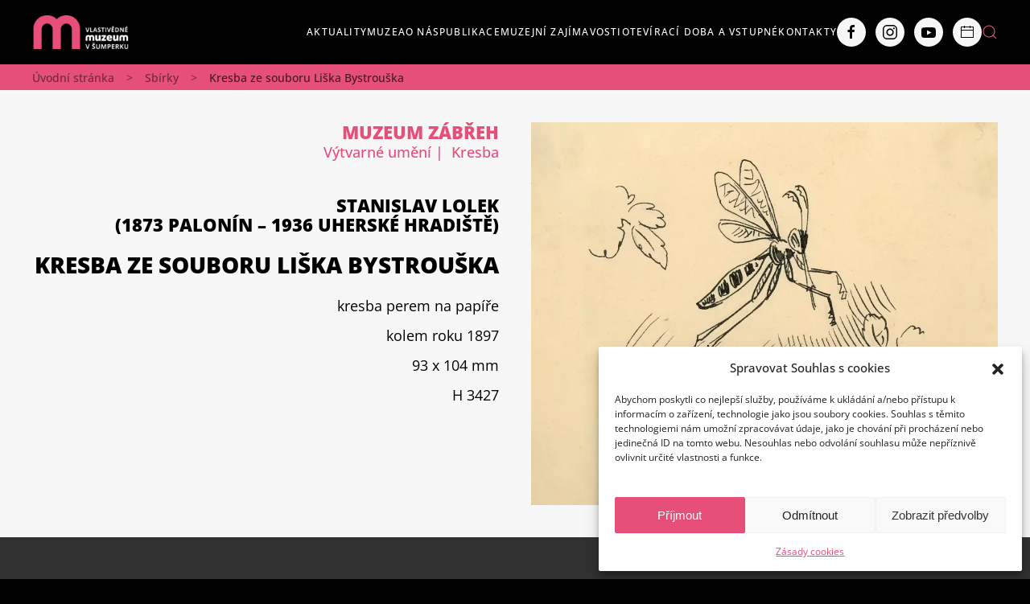

--- FILE ---
content_type: text/html; charset=UTF-8
request_url: https://muzeum-sumperk.cz/sbirky/kresba-ze-souboru-liska-bystrouska-15/
body_size: 25332
content:
<!DOCTYPE html>
<html dir="ltr" lang="cs" prefix="og: https://ogp.me/ns#">
    <head>
        <meta charset="UTF-8">
        <meta name="viewport" content="width=device-width, initial-scale=1">
        <link rel="icon" href="/wp-content/uploads/ikony/favicon.png" sizes="any">
                <link rel="icon" href="/wp-content/uploads/ikony/favicon.svg" type="image/svg+xml">
                <link rel="apple-touch-icon" href="/wp-content/uploads/ikony/favicon.png">
                <title>Kresba ze souboru Liška Bystrouška | Vlastivědné muzeum v Šumperku</title>

		<!-- All in One SEO 4.9.3 - aioseo.com -->
	<meta name="robots" content="max-image-preview:large" />
	<link rel="canonical" href="https://muzeum-sumperk.cz/sbirky/kresba-ze-souboru-liska-bystrouska-15/" />
	<meta name="generator" content="All in One SEO (AIOSEO) 4.9.3" />
		<meta property="og:locale" content="cs_CZ" />
		<meta property="og:site_name" content="Vlastivědné muzeum v Šumperku |" />
		<meta property="og:type" content="article" />
		<meta property="og:title" content="Kresba ze souboru Liška Bystrouška | Vlastivědné muzeum v Šumperku" />
		<meta property="og:url" content="https://muzeum-sumperk.cz/sbirky/kresba-ze-souboru-liska-bystrouska-15/" />
		<meta property="og:image" content="https://muzeum-sumperk.cz/wp-content/uploads/2022/11/sumperk_soucasnost.webp" />
		<meta property="og:image:secure_url" content="https://muzeum-sumperk.cz/wp-content/uploads/2022/11/sumperk_soucasnost.webp" />
		<meta property="og:image:width" content="600" />
		<meta property="og:image:height" content="437" />
		<meta property="article:published_time" content="2023-03-09T14:03:31+00:00" />
		<meta property="article:modified_time" content="2023-04-19T05:44:09+00:00" />
		<meta property="article:publisher" content="https://www.facebook.com/VMvSumperku/" />
		<meta name="twitter:card" content="summary_large_image" />
		<meta name="twitter:title" content="Kresba ze souboru Liška Bystrouška | Vlastivědné muzeum v Šumperku" />
		<meta name="twitter:image" content="https://muzeum-sumperk.cz/wp-content/uploads/2022/11/sumperk_soucasnost.webp" />
		<script type="application/ld+json" class="aioseo-schema">
			{"@context":"https:\/\/schema.org","@graph":[{"@type":"BreadcrumbList","@id":"https:\/\/muzeum-sumperk.cz\/sbirky\/kresba-ze-souboru-liska-bystrouska-15\/#breadcrumblist","itemListElement":[{"@type":"ListItem","@id":"https:\/\/muzeum-sumperk.cz#listItem","position":1,"name":"Dom\u016f","item":"https:\/\/muzeum-sumperk.cz","nextItem":{"@type":"ListItem","@id":"https:\/\/muzeum-sumperk.cz\/sbirky\/#listItem","name":"Sb\u00edrky"}},{"@type":"ListItem","@id":"https:\/\/muzeum-sumperk.cz\/sbirky\/#listItem","position":2,"name":"Sb\u00edrky","item":"https:\/\/muzeum-sumperk.cz\/sbirky\/","nextItem":{"@type":"ListItem","@id":"https:\/\/muzeum-sumperk.cz\/sbirky\/kresba-ze-souboru-liska-bystrouska-15\/#listItem","name":"Kresba ze souboru Li\u0161ka Bystrou\u0161ka"},"previousItem":{"@type":"ListItem","@id":"https:\/\/muzeum-sumperk.cz#listItem","name":"Dom\u016f"}},{"@type":"ListItem","@id":"https:\/\/muzeum-sumperk.cz\/sbirky\/kresba-ze-souboru-liska-bystrouska-15\/#listItem","position":3,"name":"Kresba ze souboru Li\u0161ka Bystrou\u0161ka","previousItem":{"@type":"ListItem","@id":"https:\/\/muzeum-sumperk.cz\/sbirky\/#listItem","name":"Sb\u00edrky"}}]},{"@type":"Organization","@id":"https:\/\/muzeum-sumperk.cz\/#organization","name":"Vlastiv\u011bdn\u00e9 muzeum v \u0160umperku Vlastiv\u011bdn\u00e9 muzeum v \u0160umperku","url":"https:\/\/muzeum-sumperk.cz\/","sameAs":["https:\/\/www.facebook.com\/VMvSumperku\/","https:\/\/www.instagram.com\/vlastivednemuzeumvsumperku2\/","https:\/\/www.youtube.com\/channel\/UCxUxTmDIy93V4mQxrwnNlAw"]},{"@type":"WebPage","@id":"https:\/\/muzeum-sumperk.cz\/sbirky\/kresba-ze-souboru-liska-bystrouska-15\/#webpage","url":"https:\/\/muzeum-sumperk.cz\/sbirky\/kresba-ze-souboru-liska-bystrouska-15\/","name":"Kresba ze souboru Li\u0161ka Bystrou\u0161ka | Vlastiv\u011bdn\u00e9 muzeum v \u0160umperku","inLanguage":"cs-CZ","isPartOf":{"@id":"https:\/\/muzeum-sumperk.cz\/#website"},"breadcrumb":{"@id":"https:\/\/muzeum-sumperk.cz\/sbirky\/kresba-ze-souboru-liska-bystrouska-15\/#breadcrumblist"},"image":{"@type":"ImageObject","url":"https:\/\/muzeum-sumperk.cz\/wp-content\/uploads\/2023\/03\/H3427.webp","@id":"https:\/\/muzeum-sumperk.cz\/sbirky\/kresba-ze-souboru-liska-bystrouska-15\/#mainImage","width":1000,"height":821},"primaryImageOfPage":{"@id":"https:\/\/muzeum-sumperk.cz\/sbirky\/kresba-ze-souboru-liska-bystrouska-15\/#mainImage"},"datePublished":"2023-03-09T15:03:31+01:00","dateModified":"2023-04-19T07:44:09+02:00"},{"@type":"WebSite","@id":"https:\/\/muzeum-sumperk.cz\/#website","url":"https:\/\/muzeum-sumperk.cz\/","name":"Vlastiv\u011bdn\u00e9 muzeum v \u0160umperku","inLanguage":"cs-CZ","publisher":{"@id":"https:\/\/muzeum-sumperk.cz\/#organization"}}]}
		</script>
		<!-- All in One SEO -->

<link rel="alternate" type="application/rss+xml" title="Vlastivědné muzeum v Šumperku &raquo; RSS zdroj" href="https://muzeum-sumperk.cz/feed/" />
<link rel="alternate" title="oEmbed (JSON)" type="application/json+oembed" href="https://muzeum-sumperk.cz/wp-json/oembed/1.0/embed?url=https%3A%2F%2Fmuzeum-sumperk.cz%2Fsbirky%2Fkresba-ze-souboru-liska-bystrouska-15%2F" />
<link rel="alternate" title="oEmbed (XML)" type="text/xml+oembed" href="https://muzeum-sumperk.cz/wp-json/oembed/1.0/embed?url=https%3A%2F%2Fmuzeum-sumperk.cz%2Fsbirky%2Fkresba-ze-souboru-liska-bystrouska-15%2F&#038;format=xml" />
<style id='wp-img-auto-sizes-contain-inline-css' type='text/css'>
img:is([sizes=auto i],[sizes^="auto," i]){contain-intrinsic-size:3000px 1500px}
/*# sourceURL=wp-img-auto-sizes-contain-inline-css */
</style>
<link rel='stylesheet' id='sbi_styles-css' href='https://muzeum-sumperk.cz/wp-content/plugins/instagram-feed/css/sbi-styles.min.css?ver=6.10.0' type='text/css' media='all' />
<style id='wp-emoji-styles-inline-css' type='text/css'>

	img.wp-smiley, img.emoji {
		display: inline !important;
		border: none !important;
		box-shadow: none !important;
		height: 1em !important;
		width: 1em !important;
		margin: 0 0.07em !important;
		vertical-align: -0.1em !important;
		background: none !important;
		padding: 0 !important;
	}
/*# sourceURL=wp-emoji-styles-inline-css */
</style>
<style id='wp-block-library-inline-css' type='text/css'>
:root{--wp-block-synced-color:#7a00df;--wp-block-synced-color--rgb:122,0,223;--wp-bound-block-color:var(--wp-block-synced-color);--wp-editor-canvas-background:#ddd;--wp-admin-theme-color:#007cba;--wp-admin-theme-color--rgb:0,124,186;--wp-admin-theme-color-darker-10:#006ba1;--wp-admin-theme-color-darker-10--rgb:0,107,160.5;--wp-admin-theme-color-darker-20:#005a87;--wp-admin-theme-color-darker-20--rgb:0,90,135;--wp-admin-border-width-focus:2px}@media (min-resolution:192dpi){:root{--wp-admin-border-width-focus:1.5px}}.wp-element-button{cursor:pointer}:root .has-very-light-gray-background-color{background-color:#eee}:root .has-very-dark-gray-background-color{background-color:#313131}:root .has-very-light-gray-color{color:#eee}:root .has-very-dark-gray-color{color:#313131}:root .has-vivid-green-cyan-to-vivid-cyan-blue-gradient-background{background:linear-gradient(135deg,#00d084,#0693e3)}:root .has-purple-crush-gradient-background{background:linear-gradient(135deg,#34e2e4,#4721fb 50%,#ab1dfe)}:root .has-hazy-dawn-gradient-background{background:linear-gradient(135deg,#faaca8,#dad0ec)}:root .has-subdued-olive-gradient-background{background:linear-gradient(135deg,#fafae1,#67a671)}:root .has-atomic-cream-gradient-background{background:linear-gradient(135deg,#fdd79a,#004a59)}:root .has-nightshade-gradient-background{background:linear-gradient(135deg,#330968,#31cdcf)}:root .has-midnight-gradient-background{background:linear-gradient(135deg,#020381,#2874fc)}:root{--wp--preset--font-size--normal:16px;--wp--preset--font-size--huge:42px}.has-regular-font-size{font-size:1em}.has-larger-font-size{font-size:2.625em}.has-normal-font-size{font-size:var(--wp--preset--font-size--normal)}.has-huge-font-size{font-size:var(--wp--preset--font-size--huge)}.has-text-align-center{text-align:center}.has-text-align-left{text-align:left}.has-text-align-right{text-align:right}.has-fit-text{white-space:nowrap!important}#end-resizable-editor-section{display:none}.aligncenter{clear:both}.items-justified-left{justify-content:flex-start}.items-justified-center{justify-content:center}.items-justified-right{justify-content:flex-end}.items-justified-space-between{justify-content:space-between}.screen-reader-text{border:0;clip-path:inset(50%);height:1px;margin:-1px;overflow:hidden;padding:0;position:absolute;width:1px;word-wrap:normal!important}.screen-reader-text:focus{background-color:#ddd;clip-path:none;color:#444;display:block;font-size:1em;height:auto;left:5px;line-height:normal;padding:15px 23px 14px;text-decoration:none;top:5px;width:auto;z-index:100000}html :where(.has-border-color){border-style:solid}html :where([style*=border-top-color]){border-top-style:solid}html :where([style*=border-right-color]){border-right-style:solid}html :where([style*=border-bottom-color]){border-bottom-style:solid}html :where([style*=border-left-color]){border-left-style:solid}html :where([style*=border-width]){border-style:solid}html :where([style*=border-top-width]){border-top-style:solid}html :where([style*=border-right-width]){border-right-style:solid}html :where([style*=border-bottom-width]){border-bottom-style:solid}html :where([style*=border-left-width]){border-left-style:solid}html :where(img[class*=wp-image-]){height:auto;max-width:100%}:where(figure){margin:0 0 1em}html :where(.is-position-sticky){--wp-admin--admin-bar--position-offset:var(--wp-admin--admin-bar--height,0px)}@media screen and (max-width:600px){html :where(.is-position-sticky){--wp-admin--admin-bar--position-offset:0px}}

/*# sourceURL=wp-block-library-inline-css */
</style><link rel='stylesheet' id='wc-blocks-style-css' href='https://muzeum-sumperk.cz/wp-content/plugins/woocommerce/assets/client/blocks/wc-blocks.css?ver=wc-10.4.3' type='text/css' media='all' />
<style id='global-styles-inline-css' type='text/css'>
:root{--wp--preset--aspect-ratio--square: 1;--wp--preset--aspect-ratio--4-3: 4/3;--wp--preset--aspect-ratio--3-4: 3/4;--wp--preset--aspect-ratio--3-2: 3/2;--wp--preset--aspect-ratio--2-3: 2/3;--wp--preset--aspect-ratio--16-9: 16/9;--wp--preset--aspect-ratio--9-16: 9/16;--wp--preset--color--black: #000000;--wp--preset--color--cyan-bluish-gray: #abb8c3;--wp--preset--color--white: #ffffff;--wp--preset--color--pale-pink: #f78da7;--wp--preset--color--vivid-red: #cf2e2e;--wp--preset--color--luminous-vivid-orange: #ff6900;--wp--preset--color--luminous-vivid-amber: #fcb900;--wp--preset--color--light-green-cyan: #7bdcb5;--wp--preset--color--vivid-green-cyan: #00d084;--wp--preset--color--pale-cyan-blue: #8ed1fc;--wp--preset--color--vivid-cyan-blue: #0693e3;--wp--preset--color--vivid-purple: #9b51e0;--wp--preset--gradient--vivid-cyan-blue-to-vivid-purple: linear-gradient(135deg,rgb(6,147,227) 0%,rgb(155,81,224) 100%);--wp--preset--gradient--light-green-cyan-to-vivid-green-cyan: linear-gradient(135deg,rgb(122,220,180) 0%,rgb(0,208,130) 100%);--wp--preset--gradient--luminous-vivid-amber-to-luminous-vivid-orange: linear-gradient(135deg,rgb(252,185,0) 0%,rgb(255,105,0) 100%);--wp--preset--gradient--luminous-vivid-orange-to-vivid-red: linear-gradient(135deg,rgb(255,105,0) 0%,rgb(207,46,46) 100%);--wp--preset--gradient--very-light-gray-to-cyan-bluish-gray: linear-gradient(135deg,rgb(238,238,238) 0%,rgb(169,184,195) 100%);--wp--preset--gradient--cool-to-warm-spectrum: linear-gradient(135deg,rgb(74,234,220) 0%,rgb(151,120,209) 20%,rgb(207,42,186) 40%,rgb(238,44,130) 60%,rgb(251,105,98) 80%,rgb(254,248,76) 100%);--wp--preset--gradient--blush-light-purple: linear-gradient(135deg,rgb(255,206,236) 0%,rgb(152,150,240) 100%);--wp--preset--gradient--blush-bordeaux: linear-gradient(135deg,rgb(254,205,165) 0%,rgb(254,45,45) 50%,rgb(107,0,62) 100%);--wp--preset--gradient--luminous-dusk: linear-gradient(135deg,rgb(255,203,112) 0%,rgb(199,81,192) 50%,rgb(65,88,208) 100%);--wp--preset--gradient--pale-ocean: linear-gradient(135deg,rgb(255,245,203) 0%,rgb(182,227,212) 50%,rgb(51,167,181) 100%);--wp--preset--gradient--electric-grass: linear-gradient(135deg,rgb(202,248,128) 0%,rgb(113,206,126) 100%);--wp--preset--gradient--midnight: linear-gradient(135deg,rgb(2,3,129) 0%,rgb(40,116,252) 100%);--wp--preset--font-size--small: 13px;--wp--preset--font-size--medium: 20px;--wp--preset--font-size--large: 36px;--wp--preset--font-size--x-large: 42px;--wp--preset--spacing--20: 0.44rem;--wp--preset--spacing--30: 0.67rem;--wp--preset--spacing--40: 1rem;--wp--preset--spacing--50: 1.5rem;--wp--preset--spacing--60: 2.25rem;--wp--preset--spacing--70: 3.38rem;--wp--preset--spacing--80: 5.06rem;--wp--preset--shadow--natural: 6px 6px 9px rgba(0, 0, 0, 0.2);--wp--preset--shadow--deep: 12px 12px 50px rgba(0, 0, 0, 0.4);--wp--preset--shadow--sharp: 6px 6px 0px rgba(0, 0, 0, 0.2);--wp--preset--shadow--outlined: 6px 6px 0px -3px rgb(255, 255, 255), 6px 6px rgb(0, 0, 0);--wp--preset--shadow--crisp: 6px 6px 0px rgb(0, 0, 0);}:where(.is-layout-flex){gap: 0.5em;}:where(.is-layout-grid){gap: 0.5em;}body .is-layout-flex{display: flex;}.is-layout-flex{flex-wrap: wrap;align-items: center;}.is-layout-flex > :is(*, div){margin: 0;}body .is-layout-grid{display: grid;}.is-layout-grid > :is(*, div){margin: 0;}:where(.wp-block-columns.is-layout-flex){gap: 2em;}:where(.wp-block-columns.is-layout-grid){gap: 2em;}:where(.wp-block-post-template.is-layout-flex){gap: 1.25em;}:where(.wp-block-post-template.is-layout-grid){gap: 1.25em;}.has-black-color{color: var(--wp--preset--color--black) !important;}.has-cyan-bluish-gray-color{color: var(--wp--preset--color--cyan-bluish-gray) !important;}.has-white-color{color: var(--wp--preset--color--white) !important;}.has-pale-pink-color{color: var(--wp--preset--color--pale-pink) !important;}.has-vivid-red-color{color: var(--wp--preset--color--vivid-red) !important;}.has-luminous-vivid-orange-color{color: var(--wp--preset--color--luminous-vivid-orange) !important;}.has-luminous-vivid-amber-color{color: var(--wp--preset--color--luminous-vivid-amber) !important;}.has-light-green-cyan-color{color: var(--wp--preset--color--light-green-cyan) !important;}.has-vivid-green-cyan-color{color: var(--wp--preset--color--vivid-green-cyan) !important;}.has-pale-cyan-blue-color{color: var(--wp--preset--color--pale-cyan-blue) !important;}.has-vivid-cyan-blue-color{color: var(--wp--preset--color--vivid-cyan-blue) !important;}.has-vivid-purple-color{color: var(--wp--preset--color--vivid-purple) !important;}.has-black-background-color{background-color: var(--wp--preset--color--black) !important;}.has-cyan-bluish-gray-background-color{background-color: var(--wp--preset--color--cyan-bluish-gray) !important;}.has-white-background-color{background-color: var(--wp--preset--color--white) !important;}.has-pale-pink-background-color{background-color: var(--wp--preset--color--pale-pink) !important;}.has-vivid-red-background-color{background-color: var(--wp--preset--color--vivid-red) !important;}.has-luminous-vivid-orange-background-color{background-color: var(--wp--preset--color--luminous-vivid-orange) !important;}.has-luminous-vivid-amber-background-color{background-color: var(--wp--preset--color--luminous-vivid-amber) !important;}.has-light-green-cyan-background-color{background-color: var(--wp--preset--color--light-green-cyan) !important;}.has-vivid-green-cyan-background-color{background-color: var(--wp--preset--color--vivid-green-cyan) !important;}.has-pale-cyan-blue-background-color{background-color: var(--wp--preset--color--pale-cyan-blue) !important;}.has-vivid-cyan-blue-background-color{background-color: var(--wp--preset--color--vivid-cyan-blue) !important;}.has-vivid-purple-background-color{background-color: var(--wp--preset--color--vivid-purple) !important;}.has-black-border-color{border-color: var(--wp--preset--color--black) !important;}.has-cyan-bluish-gray-border-color{border-color: var(--wp--preset--color--cyan-bluish-gray) !important;}.has-white-border-color{border-color: var(--wp--preset--color--white) !important;}.has-pale-pink-border-color{border-color: var(--wp--preset--color--pale-pink) !important;}.has-vivid-red-border-color{border-color: var(--wp--preset--color--vivid-red) !important;}.has-luminous-vivid-orange-border-color{border-color: var(--wp--preset--color--luminous-vivid-orange) !important;}.has-luminous-vivid-amber-border-color{border-color: var(--wp--preset--color--luminous-vivid-amber) !important;}.has-light-green-cyan-border-color{border-color: var(--wp--preset--color--light-green-cyan) !important;}.has-vivid-green-cyan-border-color{border-color: var(--wp--preset--color--vivid-green-cyan) !important;}.has-pale-cyan-blue-border-color{border-color: var(--wp--preset--color--pale-cyan-blue) !important;}.has-vivid-cyan-blue-border-color{border-color: var(--wp--preset--color--vivid-cyan-blue) !important;}.has-vivid-purple-border-color{border-color: var(--wp--preset--color--vivid-purple) !important;}.has-vivid-cyan-blue-to-vivid-purple-gradient-background{background: var(--wp--preset--gradient--vivid-cyan-blue-to-vivid-purple) !important;}.has-light-green-cyan-to-vivid-green-cyan-gradient-background{background: var(--wp--preset--gradient--light-green-cyan-to-vivid-green-cyan) !important;}.has-luminous-vivid-amber-to-luminous-vivid-orange-gradient-background{background: var(--wp--preset--gradient--luminous-vivid-amber-to-luminous-vivid-orange) !important;}.has-luminous-vivid-orange-to-vivid-red-gradient-background{background: var(--wp--preset--gradient--luminous-vivid-orange-to-vivid-red) !important;}.has-very-light-gray-to-cyan-bluish-gray-gradient-background{background: var(--wp--preset--gradient--very-light-gray-to-cyan-bluish-gray) !important;}.has-cool-to-warm-spectrum-gradient-background{background: var(--wp--preset--gradient--cool-to-warm-spectrum) !important;}.has-blush-light-purple-gradient-background{background: var(--wp--preset--gradient--blush-light-purple) !important;}.has-blush-bordeaux-gradient-background{background: var(--wp--preset--gradient--blush-bordeaux) !important;}.has-luminous-dusk-gradient-background{background: var(--wp--preset--gradient--luminous-dusk) !important;}.has-pale-ocean-gradient-background{background: var(--wp--preset--gradient--pale-ocean) !important;}.has-electric-grass-gradient-background{background: var(--wp--preset--gradient--electric-grass) !important;}.has-midnight-gradient-background{background: var(--wp--preset--gradient--midnight) !important;}.has-small-font-size{font-size: var(--wp--preset--font-size--small) !important;}.has-medium-font-size{font-size: var(--wp--preset--font-size--medium) !important;}.has-large-font-size{font-size: var(--wp--preset--font-size--large) !important;}.has-x-large-font-size{font-size: var(--wp--preset--font-size--x-large) !important;}
/*# sourceURL=global-styles-inline-css */
</style>

<style id='classic-theme-styles-inline-css' type='text/css'>
/*! This file is auto-generated */
.wp-block-button__link{color:#fff;background-color:#32373c;border-radius:9999px;box-shadow:none;text-decoration:none;padding:calc(.667em + 2px) calc(1.333em + 2px);font-size:1.125em}.wp-block-file__button{background:#32373c;color:#fff;text-decoration:none}
/*# sourceURL=/wp-includes/css/classic-themes.min.css */
</style>
<link rel='stylesheet' id='wk-styles-css' href='https://muzeum-sumperk.cz/wp-content/plugins/widgetkit/cache/wk-styles-1ef9202c.css?ver=5ba2db6e99aa3f1ac3ee95ef379188b3' type='text/css' media='all' />
<style id='woocommerce-inline-inline-css' type='text/css'>
.woocommerce form .form-row .required { visibility: visible; }
/*# sourceURL=woocommerce-inline-inline-css */
</style>
<link rel='stylesheet' id='cmplz-general-css' href='https://muzeum-sumperk.cz/wp-content/plugins/complianz-gdpr/assets/css/cookieblocker.min.css?ver=1766473468' type='text/css' media='all' />
<link rel='stylesheet' id='search-filter-plugin-styles-css' href='https://muzeum-sumperk.cz/wp-content/plugins/search-filter-pro/public/assets/css/search-filter.min.css?ver=2.5.13' type='text/css' media='all' />
<link rel='stylesheet' id='fancybox-css' href='https://muzeum-sumperk.cz/wp-content/plugins/easy-fancybox/fancybox/1.5.4/jquery.fancybox.min.css?ver=5ba2db6e99aa3f1ac3ee95ef379188b3' type='text/css' media='screen' />
<link href="https://muzeum-sumperk.cz/wp-content/themes/yootheme/css/theme.1.css?ver=1692352245" rel="stylesheet">
<link href="https://muzeum-sumperk.cz/wp-content/themes/yootheme/css/theme.update.css?ver=3.0.21" rel="stylesheet">
<script type="text/javascript" src="https://muzeum-sumperk.cz/wp-includes/js/jquery/jquery.min.js?ver=3.7.1" id="jquery-core-js"></script>
<script type="text/javascript" src="https://muzeum-sumperk.cz/wp-includes/js/jquery/jquery-migrate.min.js?ver=3.4.1" id="jquery-migrate-js"></script>
<script type="text/javascript" src="https://muzeum-sumperk.cz/wp-content/plugins/widgetkit/cache/uikit2-a9302c75.js?ver=5ba2db6e99aa3f1ac3ee95ef379188b3" id="uikit2-js"></script>
<script type="text/javascript" src="https://muzeum-sumperk.cz/wp-content/plugins/widgetkit/cache/wk-scripts-19c5e915.js?ver=5ba2db6e99aa3f1ac3ee95ef379188b3" id="wk-scripts-js"></script>
<script type="text/javascript" src="https://muzeum-sumperk.cz/wp-content/plugins/woocommerce/assets/js/jquery-blockui/jquery.blockUI.min.js?ver=2.7.0-wc.10.4.3" id="wc-jquery-blockui-js" defer="defer" data-wp-strategy="defer"></script>
<script type="text/javascript" id="wc-add-to-cart-js-extra">
/* <![CDATA[ */
var wc_add_to_cart_params = {"ajax_url":"/wp-admin/admin-ajax.php","wc_ajax_url":"/?wc-ajax=%%endpoint%%","i18n_view_cart":"Zobrazit ko\u0161\u00edk","cart_url":"https://muzeum-sumperk.cz/kosik/","is_cart":"","cart_redirect_after_add":"no"};
//# sourceURL=wc-add-to-cart-js-extra
/* ]]> */
</script>
<script type="text/javascript" src="https://muzeum-sumperk.cz/wp-content/plugins/woocommerce/assets/js/frontend/add-to-cart.min.js?ver=10.4.3" id="wc-add-to-cart-js" defer="defer" data-wp-strategy="defer"></script>
<script type="text/javascript" src="https://muzeum-sumperk.cz/wp-content/plugins/woocommerce/assets/js/js-cookie/js.cookie.min.js?ver=2.1.4-wc.10.4.3" id="wc-js-cookie-js" defer="defer" data-wp-strategy="defer"></script>
<script type="text/javascript" id="woocommerce-js-extra">
/* <![CDATA[ */
var woocommerce_params = {"ajax_url":"/wp-admin/admin-ajax.php","wc_ajax_url":"/?wc-ajax=%%endpoint%%","i18n_password_show":"Zobrazit heslo","i18n_password_hide":"Skr\u00fdt heslo"};
//# sourceURL=woocommerce-js-extra
/* ]]> */
</script>
<script type="text/javascript" src="https://muzeum-sumperk.cz/wp-content/plugins/woocommerce/assets/js/frontend/woocommerce.min.js?ver=10.4.3" id="woocommerce-js" defer="defer" data-wp-strategy="defer"></script>
<script type="text/javascript" id="search-filter-plugin-build-js-extra">
/* <![CDATA[ */
var SF_LDATA = {"ajax_url":"https://muzeum-sumperk.cz/wp-admin/admin-ajax.php","home_url":"https://muzeum-sumperk.cz/","extensions":[]};
//# sourceURL=search-filter-plugin-build-js-extra
/* ]]> */
</script>
<script type="text/javascript" src="https://muzeum-sumperk.cz/wp-content/plugins/search-filter-pro/public/assets/js/search-filter-build.min.js?ver=2.5.13" id="search-filter-plugin-build-js"></script>
<script type="text/javascript" src="https://muzeum-sumperk.cz/wp-content/plugins/search-filter-pro/public/assets/js/chosen.jquery.min.js?ver=2.5.13" id="search-filter-plugin-chosen-js"></script>
<link rel="https://api.w.org/" href="https://muzeum-sumperk.cz/wp-json/" /><link rel="alternate" title="JSON" type="application/json" href="https://muzeum-sumperk.cz/wp-json/wp/v2/sbirky/8987" /><link rel="EditURI" type="application/rsd+xml" title="RSD" href="https://muzeum-sumperk.cz/xmlrpc.php?rsd" />
			<style>.cmplz-hidden {
					display: none !important;
				}</style>	<noscript><style>.woocommerce-product-gallery{ opacity: 1 !important; }</style></noscript>
	<script src="https://muzeum-sumperk.cz/wp-content/themes/yootheme/vendor/assets/uikit/dist/js/uikit.min.js?ver=3.0.21"></script>
<script src="https://muzeum-sumperk.cz/wp-content/themes/yootheme/vendor/assets/uikit/dist/js/uikit-icons-fuse.min.js?ver=3.0.21"></script>
<script src="https://muzeum-sumperk.cz/wp-content/themes/yootheme/js/theme.js?ver=3.0.21"></script>
<script>var $theme = {};</script>
<script type="text/plain" data-service="google-analytics" data-category="statistics"><!-- Google tag (gtag.js) -->
<script async src="https://www.googletagmanager.com/gtag/js?id=G-PYSZL40HTS"></script>
<script>
  window.dataLayer = window.dataLayer || [];
  function gtag(){dataLayer.push(arguments);}
  gtag('js', new Date());

  gtag('config', 'G-PYSZL40HTS');
</script>

<script>
jQuery(function() {
    jQuery('.uk-navbar-nav a, .uk-nav a').each(function() {
        if (location.hostname == this.hostname && location.pathname == this.pathname) {
            UIkit.scroll(this, {offset: 100});
            UIkit.util.on(this, 'beforescroll', function() {
                UIkit.offcanvas('#tm-mobile').hide();
            });
        }
    });
});
</script></script>		<style type="text/css" id="wp-custom-css">
			/* 
 * ruzova #e64f78 
 * cara 1px solid #FFD5D5 
 * ** puvodne rgba(195,125,167,.2) ***
*/
.ruzova, .ruzove {
	color: #e64f78;
}

.bila {color: white !important;}

.uppercase {
	text-transform:uppercase !important;
}

.rozpal {
 letter-spacing:2px;	
}

.tucne {
	font-weight:700;
}

.uk-navbar-dropdown {
	margin:0; padding:0;
}

.uk-navbar-dropdown > div {
	padding:15px 20px;
}

.uk-navbar-dropdown #megamenu {
	width:900px !important;
	background:#232323;
		padding:15px 15px 15px 5px;
	
}

.caps {
text-transform: uppercase;
}

.tm-toolbar {
	background:white;
color:black;
font-size:14px;
	font-weight:700;
	text-align:center;
}

.uk-navbar-dropdown a:hover {
	color: #e64f78 !important;
}

.uk-navbar a.uk-icon-button,
.uk-offcanvas-bar a.uk-icon-button {
	color:black;
}
.uk-navbar a.uk-icon-button:hover  {
	color:#e64f78;
}

#submenu .uk-subnav a {
	background:#e64f78; 
	padding: 5px 10px; 
}
#submenu .uk-subnav a:hover {
	color:black;}

#megamenu {
	padding:0 16px;
}

#megamenu > div {
	border-right: 1px solid #FFD5D5; 
}

#megamenu > div:last-child {
	border-right:0;
}

#megamenu ul.uk-nav-sub {
    padding: 2px !important;
}

@media (min-width:1600px) {
	.uk-navbar-nav {gap:50px;}
	#hp_muzea a.uk-button {min-width: 122px;}
}

@media (max-width:1500px) {
	a.uk-logo {max-width:120px;}
	.uk-navbar-nav>li>a {font-size:12px;}
}

#hp_muzea h3 {font-size:20px;}

#slider .uk-position-cover {
    background: #00000030;
}

#slider  h3,
#slider  .el-content,
#slider .uk-text-meta {
    text-shadow: 0px 1px 0px black;
}

#slider .uk-text-meta {
	color:#e64f78;
	text-transform:uppercase;
	font-weight:700;
	font-size:14px;
}


.v-boxu  {
background-color: #dedede !important;
padding: 20px 20px;
}

.uk-tile-secondary h3 {
	color:white !important;
}


#hlavni,
#hlavni .uk-pagination>*>* {
	color:black ;
}
#hlavni a:hover {
color:black;
	text-decoration:underline;
}

ul.uk-nav-sub li a {padding:2px; 
	text-transform:none !important; 
	font-size:110%;
	letter-spacing:0.5px;
}

#pikto img {margin-right:10px;}

#program-fsgrid .uk-grid-divider>:not(.uk-first-column)::before {
 border-left: 1px solid #FFD5D5 !important;
}

#program-fsgrid h3.el-title,
#program-fsgrid .el-content {
	color: white;
	letter-spacing: 0;
}

#program-fsgrid .fs-grid-text-1,
#program-fsgrid .fs-grid-text-2,
#program-fsgrid .fs-grid-text-3,
#program-fsgrid .fs-grid-text-5,
#program-fsgrid .fs-grid-text-6 {
	color: #e64f78;
}

#program-fsgrid .fs-grid-text-1,
#program-fsgrid .fs-grid-text-5{
	text-align: right;
}
#program-fsgrid .fs-grid-text-3,
#program-fsgrid .fs-grid-text-6{
	text-align: left;
}
#program-fsgrid .fs-grid-text-5,
#program-fsgrid .fs-grid-text-6 {
	font-size:18px;
	font-weight:700;
}

#program-fsgrid .fs-grid-text-5::after {
	content: " – ";
	color: #e64f78;
}

#program-fsgrid .fs-grid-fieldset-6 {
	padding-left:5px;
}

.uk-accordion {
    background: white;
    padding: 30px 20px;
}

#footer, #footer2 {
	background: #313131 !important;
	color: white;
}
#footer a, #footer2 a {
	text-decoration:underline;
}
#footer a.uk-button, #footer2 a.uk-button {
	text-decoration:none;
}
#footer2  {
    padding-top: 20px !important;
    padding-bottom: 20px !important;
}

.uk-navbar .uk-navbar-item a.uk-icon-link:hover,
#footer2 .uk-icon:hover {color:#e64f78;}


ul#datumoddo > li {
display: inline-block;
	}

form.searchandfilter {
	background:#313131;
	padding: 20px 10px;
	font-family: 'Open Sans';
}

.searchandfilter ul {
    display: inline-flex;
}

.searchandfilter ul li {
	margin-right:20px;
}

.searchandfilter input,
.searchandfilter select {
    padding: 12px;
    margin-right: 10px;
    border-radius: 0px;
    border: 1px solid black;
}

.searchandfilter .sf-field-reset input {
    margin-left: 0px !important;
    text-transform: uppercase;
    text-decoration: none;
	cursor: pointer;
	font-weight:700;
	font-family: 'Open Sans';
}

.search-filter-results .uk-card .uk-inline-clip {
	width:650px;
	height:380px;
}

.uk-button {
	letter-spacing:1px !important;
}

#submenu > div > div 
> div.uk-width-3-5\@m 	> div {float:right;}


#podnadpis > ul > li:not(:last-child),
#podnadpis > ul > li::before {
	display:none;
}


#podnadpis ul li a {
	color: #e64f78;
	cursor: default;
}
#podnadpis ul li a:hover {
	color: #e64f78;
}
ul.uk-pagination > li > span {
	color: #999 !important;
}


ul.uk-pagination li a {
	color: #e64f78 !important;
}

.uk-text-meta a {
	color: #e64f78 !important;
	text-decoration: underline;
}

.uk-text-meta a:hover {
	color: #e64f78 !important;
	text-decoration: none !important;
}

.sbirkyimg {
	height:400px !important;

}

.sbirkyimg img {
	height:400px !important;
		min-width:300px;
}
/*
.sbirka-kategorie span:not(:last-child) 
{
	display:none;
}*/

.uk-card h3 {
	letter-spacing:0px;
}

body.single-sbirky .uk-container .uk-text-muted {
	color:black !important;
}


@media (min-width: 1200px) {
.uk-padding-left {padding-left: 40px;}
}
		
.uk-padding-left {
    padding-left: 30px;
}

#nadpis h1 {
	font-size:28px;
}

body.search-results p {
	color:white;
}

/***** RESPONSIV ****/

@media (max-width:960px) {
	#nadpis h1 {
		text-align: left !important;
		margin-top: 20px;
    margin-bottom: 0;
	}
	#nadpis #podnadpis,
	#nadpis .uk-panel,
	#nadpis h4 {
		text-align: left !important;
	}
	#nadpis {
		padding-bottom:30px !important;
	}
	
	.search-filter-results .uk-card .uk-inline-clip {
		width:100%;
		height: inherit;
	}
	
	.searchandfilter ul {
    display: block;
	}
	
	.searchandfilter ul li input,
	.searchandfilter ul li select {
		width:60vw;
	}
	
	a.uk-button {
    line-height: 110%;
    padding: 20px;
}
	
} /*konec max960px*/


@media (max-width:640px) {
	#nadpis {
		padding-bottom:15px !important;
	}
	

	
}	/*konec max640px*/


.search-filter-results  .ruzove a {
	margin-right:10px;
}
.search-filter-results .ruzove  a:hover
	{color: #e64f78 !important; text-decoration:underline !important;}	

.uk-search-input {color:white;}

.wk-close:after {
    content: "X";
    font-family: "Open Sans";
    color: black;
    font-weight: 700;
    opacity: 1 !important;
}
/*****/		</style>
		    </head>
    <body data-rsssl=1 data-cmplz=1 class="wp-singular sbirky-template-default single single-sbirky postid-8987 wp-theme-yootheme  theme-yootheme woocommerce-no-js">
        
        
        
        <div class="tm-page">

                        


<div class="tm-header-mobile uk-hidden@m">


        <div uk-sticky cls-active="uk-navbar-sticky" sel-target=".uk-navbar-container">
    
        <div class="uk-navbar-container">

            <div class="uk-container uk-container-expand">
                <nav class="uk-navbar" uk-navbar="{&quot;container&quot;:&quot;.tm-header-mobile &gt; [uk-sticky]&quot;}">

                                        <div class="uk-navbar-left">

                                                    <a href="https://muzeum-sumperk.cz/" aria-label="Back to home" class="uk-logo uk-navbar-item">
    <img alt loading="eager" width="160" height="56" src="/wp-content/uploads/ikony/LOGO_VM-SUMPERK_sirka_inverzni-barevne-cropped1.svg"></a>                        
                        
                    </div>
                    
                    
                                        <div class="uk-navbar-right">

                                                    

    <a class="uk-navbar-toggle" href="#search-6e0f-modal" uk-search-icon uk-toggle></a>

    <div id="search-6e0f-modal" class="uk-modal-full" uk-modal="container: true">
        <div class="uk-modal-dialog uk-flex uk-flex-center uk-flex-middle" uk-height-viewport>
            <button class="uk-modal-close-full uk-close-large" type="button" uk-close uk-toggle="cls: uk-modal-close-full uk-close-large uk-modal-close-default; mode: media; media: @s"></button>
            <div class="uk-search uk-search-large">
                <form id="search-6e0f" action="https://muzeum-sumperk.cz" method="get" role="search" class="uk-search uk-search-large"><input name="s" placeholder="Hledat" required type="search" class="uk-search-input uk-text-center" autofocus></form>            </div>
        </div>
    </div>






                        
                        <a uk-toggle aria-label="Open Menu" href="#tm-dialog-mobile" class="uk-navbar-toggle">

        
        <div uk-navbar-toggle-icon></div>

        
    </a>
                    </div>
                    
                </nav>
            </div>

        </div>

        </div>
    




        <div id="tm-dialog-mobile" uk-offcanvas="container: true; overlay: true" mode="slide" flip>
        <div class="uk-offcanvas-bar uk-flex uk-flex-column">

                        <button class="uk-offcanvas-close uk-close-large" type="button" uk-close uk-toggle="cls: uk-close-large; mode: media; media: @s"></button>
            
                        <div class="uk-margin-auto-bottom">
                
<div class="uk-grid uk-child-width-1-1" uk-grid>    <div>
<div class="uk-panel widget widget_nav_menu" id="nav_menu-3">

    
    
<ul class="uk-nav uk-nav-default">
    
	<li class="menu-item menu-item-type-taxonomy menu-item-object-category"><a href="https://muzeum-sumperk.cz/category/aktuality/"> Aktuality</a></li>
	<li class="muzeanadmenu menu-item menu-item-type-post_type menu-item-object-page menu-item-has-children uk-parent"><a href="https://muzeum-sumperk.cz/muzea/"> Muzea</a>
	<ul class="uk-nav-sub">

		<li class="menu-item menu-item-type-post_type menu-item-object-page menu-item-has-children uk-parent"><a href="https://muzeum-sumperk.cz/muzea/sumperk/"> Muzeum Šumperk</a>
		<ul>

			<li class="menu-item menu-item-type-post_type menu-item-object-page"><a href="https://muzeum-sumperk.cz/muzea/sumperk/oteviraci-doba/"> Otevírací doba</a></li>
			<li class="menu-item menu-item-type-post_type menu-item-object-page"><a href="https://muzeum-sumperk.cz/muzea/sumperk/program/"> Program</a></li>
			<li class="menu-item menu-item-type-post_type menu-item-object-page"><a href="https://muzeum-sumperk.cz/muzea/sumperk/cenik/"> Ceník</a></li>
			<li class="menu-item menu-item-type-post_type menu-item-object-page"><a href="https://muzeum-sumperk.cz/muzea/sumperk/stala-expozice/"> Stálá expozice</a></li>
			<li class="menu-item menu-item-type-post_type menu-item-object-page"><a href="https://muzeum-sumperk.cz/muzea/sumperk/muzejicko/"> Muzejíčko</a></li></ul></li>
		<li class="menu-item menu-item-type-post_type menu-item-object-page menu-item-has-children uk-parent"><a href="https://muzeum-sumperk.cz/muzea/usov/"> Lovecko-lesnické muzeum v Úsově</a>
		<ul>

			<li class="menu-item menu-item-type-post_type menu-item-object-page"><a href="https://muzeum-sumperk.cz/muzea/usov/oteviraci-doba/"> Otevírací doba</a></li>
			<li class="menu-item menu-item-type-post_type menu-item-object-page"><a href="https://muzeum-sumperk.cz/muzea/usov/program/"> Program</a></li>
			<li class="menu-item menu-item-type-post_type menu-item-object-page"><a href="https://muzeum-sumperk.cz/muzea/usov/cenik/"> Ceník</a></li>
			<li class="menu-item menu-item-type-post_type menu-item-object-page"><a href="https://muzeum-sumperk.cz/muzea/usov/stala-expozice/"> Stálé expozice</a></li></ul></li>
		<li class="menu-item menu-item-type-post_type menu-item-object-page menu-item-has-children uk-parent"><a href="https://muzeum-sumperk.cz/muzea/zabreh/"> Muzeum Zábřeh</a>
		<ul>

			<li class="menu-item menu-item-type-post_type menu-item-object-page"><a href="https://muzeum-sumperk.cz/muzea/zabreh/oteviraci-doba/"> Otevírací doba</a></li>
			<li class="menu-item menu-item-type-post_type menu-item-object-page"><a href="https://muzeum-sumperk.cz/muzea/zabreh/program/"> Program</a></li>
			<li class="menu-item menu-item-type-post_type menu-item-object-page"><a href="https://muzeum-sumperk.cz/muzea/zabreh/cenik/"> Ceník</a></li>
			<li class="menu-item menu-item-type-post_type menu-item-object-page"><a href="https://muzeum-sumperk.cz/muzea/zabreh/stala-expozice/"> Stálé expozice</a></li></ul></li>
		<li class="menu-item menu-item-type-post_type menu-item-object-page menu-item-has-children uk-parent"><a href="https://muzeum-sumperk.cz/muzea/mohelnice/"> Muzeum Mohelnice</a>
		<ul>

			<li class="menu-item menu-item-type-post_type menu-item-object-page"><a href="https://muzeum-sumperk.cz/muzea/mohelnice/oteviraci-doba/"> Otevírací doba</a></li>
			<li class="menu-item menu-item-type-post_type menu-item-object-page"><a href="https://muzeum-sumperk.cz/muzea/mohelnice/program/"> Program</a></li>
			<li class="menu-item menu-item-type-post_type menu-item-object-page"><a href="https://muzeum-sumperk.cz/muzea/mohelnice/cenik/"> Ceník</a></li>
			<li class="menu-item menu-item-type-post_type menu-item-object-page"><a href="https://muzeum-sumperk.cz/muzea/mohelnice/stala-expozice/"> Stálé expozice</a></li></ul></li>
		<li class="menu-item menu-item-type-post_type menu-item-object-page menu-item-has-children uk-parent"><a href="https://muzeum-sumperk.cz/muzea/lostice/"> Památník Adolfa Kašpara v Lošticích</a>
		<ul>

			<li class="menu-item menu-item-type-post_type menu-item-object-page"><a href="https://muzeum-sumperk.cz/muzea/lostice/oteviraci-doba/"> Otevírací doba</a></li>
			<li class="menu-item menu-item-type-post_type menu-item-object-page"><a href="https://muzeum-sumperk.cz/muzea/lostice/program/"> Program</a></li>
			<li class="menu-item menu-item-type-post_type menu-item-object-page"><a href="https://muzeum-sumperk.cz/muzea/lostice/cenik/"> Ceník</a></li>
			<li class="menu-item menu-item-type-post_type menu-item-object-page"><a href="https://muzeum-sumperk.cz/muzea/lostice/stala-expozice/"> Stálé expozice</a></li></ul></li></ul></li>
	<li class="menu-item menu-item-type-post_type menu-item-object-page menu-item-has-children uk-parent"><a href="https://muzeum-sumperk.cz/o-nas/"> O nás</a>
	<ul class="uk-nav-sub">

		<li class="menu-item menu-item-type-post_type menu-item-object-page"><a href="https://muzeum-sumperk.cz/o-nas/program-vse/"> Program aktuálních akcí</a></li>
		<li class="menu-item menu-item-type-post_type menu-item-object-page"><a href="https://muzeum-sumperk.cz/o-nas/archiv-vystav/"> Archiv výstav</a></li>
		<li class="menu-item menu-item-type-post_type menu-item-object-page"><a href="https://muzeum-sumperk.cz/o-nas/sbirka/"> Sbírky</a></li>
		<li class="menu-item menu-item-type-post_type menu-item-object-page"><a href="https://muzeum-sumperk.cz/o-nas/digitalizace-sbirek/"> Digitalizace sbírek</a></li>
		<li class="menu-item menu-item-type-post_type menu-item-object-page"><a href="https://muzeum-sumperk.cz/o-nas/sluzby/"> Naše činnost</a></li>
		<li class="menu-item menu-item-type-post_type menu-item-object-page"><a href="https://muzeum-sumperk.cz/o-nas/zprava-o-cinnosti/"> Zpráva o činnosti</a></li>
		<li class="menu-item menu-item-type-post_type menu-item-object-page"><a href="https://muzeum-sumperk.cz/o-nas/plan-cinnosti/"> Plán činnosti</a></li>
		<li class="menu-item menu-item-type-post_type menu-item-object-page"><a href="https://muzeum-sumperk.cz/o-nas/rozpocet-a-rozbory/"> Rozpočet a rozbory</a></li>
		<li class="menu-item menu-item-type-post_type menu-item-object-page"><a href="https://muzeum-sumperk.cz/o-nas/zrizovaci-listina/"> Zřizovací listina</a></li>
		<li class="menu-item menu-item-type-post_type menu-item-object-page"><a href="https://muzeum-sumperk.cz/o-nas/kulturni-instituce/"> Kulturní instituce zřizované Olomouckým krajem</a></li>
		<li class="menu-item menu-item-type-post_type menu-item-object-page"><a href="https://muzeum-sumperk.cz/o-nas/gdpr/"> GDPR</a></li>
		<li class="menu-item menu-item-type-post_type menu-item-object-page"><a href="https://muzeum-sumperk.cz/o-nas/info-dle-zakona-106-1999/"> Informace dle zákona 106/1999</a></li>
		<li class="menu-item menu-item-type-post_type menu-item-object-page"><a href="https://muzeum-sumperk.cz/o-nas/prohlaseni-o-pristupnosti/"> Prohlášení o přístupnosti</a></li>
		<li class="menu-item menu-item-type-post_type menu-item-object-page"><a href="https://muzeum-sumperk.cz/o-nas/informace-pro-osoby-s-omezenou-moznosti-pohybu-a-orientace/"> Informace pro osoby s omezenou možností pohybu a orientace</a></li>
		<li class="menu-item menu-item-type-post_type menu-item-object-page"><a href="https://muzeum-sumperk.cz/o-nas/informace-pro-zakazniky/"> Informace pro zákazníky podle zákona č. 634/1992 Sb.</a></li>
		<li class="menu-item menu-item-type-post_type menu-item-object-page"><a href="https://muzeum-sumperk.cz/o-nas/fotogalerie/"> Fotogalerie</a></li></ul></li>
	<li class="menu-item menu-item-type-post_type menu-item-object-page menu-item-has-children uk-parent"><a href="https://muzeum-sumperk.cz/publikace/"> Publikace</a>
	<ul class="uk-nav-sub">

		<li class="menu-item menu-item-type-post_type menu-item-object-page"><a href="https://muzeum-sumperk.cz/publikace/vydane-publikace/"> Seznam vydaných publikací</a></li>
		<li class="menu-item menu-item-type-post_type menu-item-object-page"><a href="https://muzeum-sumperk.cz/eshop/"> Prodej publikací</a></li>
		<li class="menu-item menu-item-type-post_type menu-item-object-page"><a href="https://muzeum-sumperk.cz/publikace/vlastivedne-zajimavosti/"> Vlastivědné zajímavosti</a></li>
		<li class="menu-item menu-item-type-post_type menu-item-object-page menu-item-has-children uk-parent"><a href="https://muzeum-sumperk.cz/publikace/vlastivedny-sbornik-sm/"> Vlastivědný sborník Severní Morava</a>
		<ul>

			<li class="menu-item menu-item-type-post_type menu-item-object-page"><a href="https://muzeum-sumperk.cz/publikace/vlastivedny-sbornik-sm/vydane-svazky/"> Vydané svazky</a></li>
			<li class="menu-item menu-item-type-post_type menu-item-object-page"><a href="https://muzeum-sumperk.cz/publikace/vlastivedny-sbornik-sm/digitalizovany-obsah/"> Digitalizovaný obsah</a></li></ul></li>
		<li class="menu-item menu-item-type-post_type menu-item-object-page"><a href="https://muzeum-sumperk.cz/publikace/dokumenty-ke-stazeni/"> Dokumenty ke stažení</a></li></ul></li>
	<li class="menu-item menu-item-type-post_type menu-item-object-page menu-item-has-children uk-parent"><a href="https://muzeum-sumperk.cz/muzejni-zajimavosti/"> Muzejní zajímavosti</a>
	<ul class="uk-nav-sub">

		<li class="menu-item menu-item-type-post_type menu-item-object-page"><a href="https://muzeum-sumperk.cz/muzejni-zajimavosti/sumperske-portrety/"> Šumperské portréty</a></li>
		<li class="menu-item menu-item-type-post_type menu-item-object-page"><a href="https://muzeum-sumperk.cz/muzejni-zajimavosti/odborne-clanky/"> Odborné články</a></li>
		<li class="menu-item menu-item-type-post_type menu-item-object-page"><a href="https://muzeum-sumperk.cz/muzejni-zajimavosti/krize-kaplicky-a-bozi-muka-na-sumpersku/"> Kříže, kapličky a boží muka na Šumpersku</a></li>
		<li class="menu-item menu-item-type-post_type menu-item-object-page"><a href="https://muzeum-sumperk.cz/muzejni-zajimavosti/historicke-okenko/"> Historické okénko</a></li>
		<li class="menu-item menu-item-type-post_type menu-item-object-page"><a href="https://muzeum-sumperk.cz/muzejni-zajimavosti/archeologicke-okenko/"> Archeologické okénko</a></li>
		<li class="menu-item menu-item-type-post_type menu-item-object-page"><a href="https://muzeum-sumperk.cz/muzejni-zajimavosti/muzeum-online/"> Muzeum online</a></li>
		<li class="menu-item menu-item-type-post_type menu-item-object-page"><a href="https://muzeum-sumperk.cz/muzejni-zajimavosti/virtualni-prohlidky/"> Virtuální prohlídky</a></li>
		<li class="menu-item menu-item-type-post_type menu-item-object-page"><a href="https://muzeum-sumperk.cz/muzejni-zajimavosti/poklady-ze-sbirek/"> Poklady ze sbírek</a></li></ul></li>
	<li class="menu-item menu-item-type-post_type menu-item-object-page menu-item-has-children uk-parent"><a href="https://muzeum-sumperk.cz/oteviraci-doba-a-vstupne/"> Otevírací doba a vstupné</a>
	<ul class="uk-nav-sub">

		<li class="menu-item menu-item-type-custom menu-item-object-custom"><a href="https://muzeum-sumperk.cz/oteviraci-doba-a-vstupne#sumperk" uk-scroll> Muzeum Šumperk</a></li>
		<li class="menu-item menu-item-type-custom menu-item-object-custom"><a href="https://muzeum-sumperk.cz/oteviraci-doba-a-vstupne#usov" uk-scroll> LOVECKO-LESNICKÉ MUZEUM V ÚSOVĚ</a></li>
		<li class="menu-item menu-item-type-custom menu-item-object-custom"><a href="https://muzeum-sumperk.cz/oteviraci-doba-a-vstupne#zabreh" uk-scroll> Muzeum Zábřeh</a></li>
		<li class="menu-item menu-item-type-custom menu-item-object-custom"><a href="https://muzeum-sumperk.cz/oteviraci-doba-a-vstupne#mohelnice" uk-scroll> Muzeum Mohelnice</a></li>
		<li class="menu-item menu-item-type-custom menu-item-object-custom"><a href="https://muzeum-sumperk.cz/oteviraci-doba-a-vstupne/#lostice" uk-scroll> PAMÁTNÍK ADOLFA KAŠPARA V LOŠTICÍCH</a></li></ul></li>
	<li class="menu-item menu-item-type-post_type menu-item-object-page menu-item-has-children uk-parent"><a href="https://muzeum-sumperk.cz/kontakty/"> Kontakty</a>
	<ul class="uk-nav-sub">

		<li class="menu-item menu-item-type-post_type menu-item-object-page"><a href="https://muzeum-sumperk.cz/kontakty/utvar-reditelky/"> Útvar ředitelky</a></li>
		<li class="menu-item menu-item-type-post_type menu-item-object-page"><a href="https://muzeum-sumperk.cz/kontakty/oddeleni-odborne-cinnosti/"> Oddělení odborné činnosti</a></li>
		<li class="menu-item menu-item-type-post_type menu-item-object-page"><a href="https://muzeum-sumperk.cz/kontakty/oddeleni-ekonomicke/"> Oddělení ekonomické</a></li>
		<li class="menu-item menu-item-type-post_type menu-item-object-page"><a href="https://muzeum-sumperk.cz/kontakty/oddeleni-provozu-a-vyroby/"> Oddělení provozu a výroby</a></li>
		<li class="menu-item menu-item-type-post_type menu-item-object-page"><a href="https://muzeum-sumperk.cz/kontakty/oddeleni-sluzeb-verejnosti/"> Oddělení služeb veřejnosti</a></li>
		<li class="menu-item menu-item-type-post_type menu-item-object-page"><a href="https://muzeum-sumperk.cz/kontakty/detasovana-zarizeni/"> Detašovaná zařízení</a></li></ul></li></ul>

</div>
</div>    <div>
<div class="uk-panel widget widget_custom_html" id="custom_html-3">

    
    <div class="textwidget custom-html-widget"><ul class="uk-flex-inline uk-flex-middle uk-flex-nowrap uk-grid-small uk-grid" uk-grid="">

	<li class="uk-first-column"><a href="https://www.facebook.com/VMvSumperku/" class="uk-icon-button uk-preserve-width uk-icon" target="_blank" uk-icon="icon: facebook;"></a></li>

	<li><a href="https://www.instagram.com/muzeum_sumperk/" class="uk-icon-button uk-preserve-width uk-icon" target="_blank" uk-icon="icon: instagram;"></a></li>

	<li> <a href="https://www.youtube.com/channel/UCxUxTmDIy93V4mQxrwnNlAw" class="uk-icon-button uk-preserve-width uk-icon" target="_blank" uk-icon="icon: youtube;"></a></li>
	
	<li> <a href="https://calendar.google.com/calendar/u/0/embed?src=6b837d5bc1a1f8e8d41e4398edd1bfb30df2b50d79b87649c501eb8685065041@group.calendar.google.com&ctz=Europe/Prague" class="uk-icon-button uk-preserve-width uk-icon" target="_blank" uk-icon="icon: calendar;"></a></li>

</ul></div>
</div>
</div></div>            </div>
            
            
        </div>
    </div>
    
    
    

</div>





<div class="tm-header uk-visible@m" uk-header>



        <div uk-sticky media="@m" cls-active="uk-navbar-sticky" sel-target=".uk-navbar-container">
    
        <div class="uk-navbar-container">

            <div class="uk-container uk-container-expand">
                <nav class="uk-navbar" uk-navbar="{&quot;align&quot;:&quot;left&quot;,&quot;container&quot;:&quot;.tm-header &gt; [uk-sticky]&quot;,&quot;boundary&quot;:&quot;.tm-header .uk-navbar-container&quot;}">

                                        <div class="uk-navbar-left">

                                                    <a href="https://muzeum-sumperk.cz/" aria-label="Back to home" class="uk-logo uk-navbar-item">
    <img alt loading="eager" width="160" height="56" src="/wp-content/uploads/ikony/LOGO_VM-SUMPERK_sirka_inverzni-barevne-cropped1.svg"></a>                        
                        
                        
                    </div>
                    
                    
                                        <div class="uk-navbar-right">

                                                    
<ul class="uk-navbar-nav">
    
	<li class="menu-item menu-item-type-taxonomy menu-item-object-category"><a href="https://muzeum-sumperk.cz/category/aktuality/"> Aktuality</a></li>
	<li class="muzeanadmenu menu-item menu-item-type-post_type menu-item-object-page menu-item-has-children uk-parent"><a href="https://muzeum-sumperk.cz/muzea/"> Muzea</a>
	<div class="uk-navbar-dropdown"><div class="uk-navbar-dropdown-grid uk-child-width-1-1" uk-grid><div><ul class="uk-nav uk-navbar-dropdown-nav">

		<li class="menu-item menu-item-type-post_type menu-item-object-page menu-item-has-children uk-parent"><a href="https://muzeum-sumperk.cz/muzea/sumperk/"> Muzeum Šumperk</a>
		<ul class="uk-nav-sub">

			<li class="menu-item menu-item-type-post_type menu-item-object-page"><a href="https://muzeum-sumperk.cz/muzea/sumperk/oteviraci-doba/"> Otevírací doba</a></li>
			<li class="menu-item menu-item-type-post_type menu-item-object-page"><a href="https://muzeum-sumperk.cz/muzea/sumperk/program/"> Program</a></li>
			<li class="menu-item menu-item-type-post_type menu-item-object-page"><a href="https://muzeum-sumperk.cz/muzea/sumperk/cenik/"> Ceník</a></li>
			<li class="menu-item menu-item-type-post_type menu-item-object-page"><a href="https://muzeum-sumperk.cz/muzea/sumperk/stala-expozice/"> Stálá expozice</a></li>
			<li class="menu-item menu-item-type-post_type menu-item-object-page"><a href="https://muzeum-sumperk.cz/muzea/sumperk/muzejicko/"> Muzejíčko</a></li></ul></li>
		<li class="menu-item menu-item-type-post_type menu-item-object-page menu-item-has-children uk-parent"><a href="https://muzeum-sumperk.cz/muzea/usov/"> Lovecko-lesnické muzeum v Úsově</a>
		<ul class="uk-nav-sub">

			<li class="menu-item menu-item-type-post_type menu-item-object-page"><a href="https://muzeum-sumperk.cz/muzea/usov/oteviraci-doba/"> Otevírací doba</a></li>
			<li class="menu-item menu-item-type-post_type menu-item-object-page"><a href="https://muzeum-sumperk.cz/muzea/usov/program/"> Program</a></li>
			<li class="menu-item menu-item-type-post_type menu-item-object-page"><a href="https://muzeum-sumperk.cz/muzea/usov/cenik/"> Ceník</a></li>
			<li class="menu-item menu-item-type-post_type menu-item-object-page"><a href="https://muzeum-sumperk.cz/muzea/usov/stala-expozice/"> Stálé expozice</a></li></ul></li>
		<li class="menu-item menu-item-type-post_type menu-item-object-page menu-item-has-children uk-parent"><a href="https://muzeum-sumperk.cz/muzea/zabreh/"> Muzeum Zábřeh</a>
		<ul class="uk-nav-sub">

			<li class="menu-item menu-item-type-post_type menu-item-object-page"><a href="https://muzeum-sumperk.cz/muzea/zabreh/oteviraci-doba/"> Otevírací doba</a></li>
			<li class="menu-item menu-item-type-post_type menu-item-object-page"><a href="https://muzeum-sumperk.cz/muzea/zabreh/program/"> Program</a></li>
			<li class="menu-item menu-item-type-post_type menu-item-object-page"><a href="https://muzeum-sumperk.cz/muzea/zabreh/cenik/"> Ceník</a></li>
			<li class="menu-item menu-item-type-post_type menu-item-object-page"><a href="https://muzeum-sumperk.cz/muzea/zabreh/stala-expozice/"> Stálé expozice</a></li></ul></li>
		<li class="menu-item menu-item-type-post_type menu-item-object-page menu-item-has-children uk-parent"><a href="https://muzeum-sumperk.cz/muzea/mohelnice/"> Muzeum Mohelnice</a>
		<ul class="uk-nav-sub">

			<li class="menu-item menu-item-type-post_type menu-item-object-page"><a href="https://muzeum-sumperk.cz/muzea/mohelnice/oteviraci-doba/"> Otevírací doba</a></li>
			<li class="menu-item menu-item-type-post_type menu-item-object-page"><a href="https://muzeum-sumperk.cz/muzea/mohelnice/program/"> Program</a></li>
			<li class="menu-item menu-item-type-post_type menu-item-object-page"><a href="https://muzeum-sumperk.cz/muzea/mohelnice/cenik/"> Ceník</a></li>
			<li class="menu-item menu-item-type-post_type menu-item-object-page"><a href="https://muzeum-sumperk.cz/muzea/mohelnice/stala-expozice/"> Stálé expozice</a></li></ul></li>
		<li class="menu-item menu-item-type-post_type menu-item-object-page menu-item-has-children uk-parent"><a href="https://muzeum-sumperk.cz/muzea/lostice/"> Památník Adolfa Kašpara v Lošticích</a>
		<ul class="uk-nav-sub">

			<li class="menu-item menu-item-type-post_type menu-item-object-page"><a href="https://muzeum-sumperk.cz/muzea/lostice/oteviraci-doba/"> Otevírací doba</a></li>
			<li class="menu-item menu-item-type-post_type menu-item-object-page"><a href="https://muzeum-sumperk.cz/muzea/lostice/program/"> Program</a></li>
			<li class="menu-item menu-item-type-post_type menu-item-object-page"><a href="https://muzeum-sumperk.cz/muzea/lostice/cenik/"> Ceník</a></li>
			<li class="menu-item menu-item-type-post_type menu-item-object-page"><a href="https://muzeum-sumperk.cz/muzea/lostice/stala-expozice/"> Stálé expozice</a></li></ul></li></ul></div></div></div></li>
	<li class="menu-item menu-item-type-post_type menu-item-object-page menu-item-has-children uk-parent"><a href="https://muzeum-sumperk.cz/o-nas/"> O nás</a>
	<div class="uk-navbar-dropdown"><div class="uk-navbar-dropdown-grid uk-child-width-1-1" uk-grid><div><ul class="uk-nav uk-navbar-dropdown-nav">

		<li class="menu-item menu-item-type-post_type menu-item-object-page"><a href="https://muzeum-sumperk.cz/o-nas/program-vse/"> Program aktuálních akcí</a></li>
		<li class="menu-item menu-item-type-post_type menu-item-object-page"><a href="https://muzeum-sumperk.cz/o-nas/archiv-vystav/"> Archiv výstav</a></li>
		<li class="menu-item menu-item-type-post_type menu-item-object-page"><a href="https://muzeum-sumperk.cz/o-nas/sbirka/"> Sbírky</a></li>
		<li class="menu-item menu-item-type-post_type menu-item-object-page"><a href="https://muzeum-sumperk.cz/o-nas/digitalizace-sbirek/"> Digitalizace sbírek</a></li>
		<li class="menu-item menu-item-type-post_type menu-item-object-page"><a href="https://muzeum-sumperk.cz/o-nas/sluzby/"> Naše činnost</a></li>
		<li class="menu-item menu-item-type-post_type menu-item-object-page"><a href="https://muzeum-sumperk.cz/o-nas/zprava-o-cinnosti/"> Zpráva o činnosti</a></li>
		<li class="menu-item menu-item-type-post_type menu-item-object-page"><a href="https://muzeum-sumperk.cz/o-nas/plan-cinnosti/"> Plán činnosti</a></li>
		<li class="menu-item menu-item-type-post_type menu-item-object-page"><a href="https://muzeum-sumperk.cz/o-nas/rozpocet-a-rozbory/"> Rozpočet a rozbory</a></li>
		<li class="menu-item menu-item-type-post_type menu-item-object-page"><a href="https://muzeum-sumperk.cz/o-nas/zrizovaci-listina/"> Zřizovací listina</a></li>
		<li class="menu-item menu-item-type-post_type menu-item-object-page"><a href="https://muzeum-sumperk.cz/o-nas/kulturni-instituce/"> Kulturní instituce zřizované Olomouckým krajem</a></li>
		<li class="menu-item menu-item-type-post_type menu-item-object-page"><a href="https://muzeum-sumperk.cz/o-nas/gdpr/"> GDPR</a></li>
		<li class="menu-item menu-item-type-post_type menu-item-object-page"><a href="https://muzeum-sumperk.cz/o-nas/info-dle-zakona-106-1999/"> Informace dle zákona 106/1999</a></li>
		<li class="menu-item menu-item-type-post_type menu-item-object-page"><a href="https://muzeum-sumperk.cz/o-nas/prohlaseni-o-pristupnosti/"> Prohlášení o přístupnosti</a></li>
		<li class="menu-item menu-item-type-post_type menu-item-object-page"><a href="https://muzeum-sumperk.cz/o-nas/informace-pro-osoby-s-omezenou-moznosti-pohybu-a-orientace/"> Informace pro osoby s omezenou možností pohybu a orientace</a></li>
		<li class="menu-item menu-item-type-post_type menu-item-object-page"><a href="https://muzeum-sumperk.cz/o-nas/informace-pro-zakazniky/"> Informace pro zákazníky podle zákona č. 634/1992 Sb.</a></li>
		<li class="menu-item menu-item-type-post_type menu-item-object-page"><a href="https://muzeum-sumperk.cz/o-nas/fotogalerie/"> Fotogalerie</a></li></ul></div></div></div></li>
	<li class="menu-item menu-item-type-post_type menu-item-object-page menu-item-has-children uk-parent"><a href="https://muzeum-sumperk.cz/publikace/"> Publikace</a>
	<div class="uk-navbar-dropdown"><div class="uk-navbar-dropdown-grid uk-child-width-1-1" uk-grid><div><ul class="uk-nav uk-navbar-dropdown-nav">

		<li class="menu-item menu-item-type-post_type menu-item-object-page"><a href="https://muzeum-sumperk.cz/publikace/vydane-publikace/"> Seznam vydaných publikací</a></li>
		<li class="menu-item menu-item-type-post_type menu-item-object-page"><a href="https://muzeum-sumperk.cz/eshop/"> Prodej publikací</a></li>
		<li class="menu-item menu-item-type-post_type menu-item-object-page"><a href="https://muzeum-sumperk.cz/publikace/vlastivedne-zajimavosti/"> Vlastivědné zajímavosti</a></li>
		<li class="menu-item menu-item-type-post_type menu-item-object-page menu-item-has-children uk-parent"><a href="https://muzeum-sumperk.cz/publikace/vlastivedny-sbornik-sm/"> Vlastivědný sborník Severní Morava</a>
		<ul class="uk-nav-sub">

			<li class="menu-item menu-item-type-post_type menu-item-object-page"><a href="https://muzeum-sumperk.cz/publikace/vlastivedny-sbornik-sm/vydane-svazky/"> Vydané svazky</a></li>
			<li class="menu-item menu-item-type-post_type menu-item-object-page"><a href="https://muzeum-sumperk.cz/publikace/vlastivedny-sbornik-sm/digitalizovany-obsah/"> Digitalizovaný obsah</a></li></ul></li>
		<li class="menu-item menu-item-type-post_type menu-item-object-page"><a href="https://muzeum-sumperk.cz/publikace/dokumenty-ke-stazeni/"> Dokumenty ke stažení</a></li></ul></div></div></div></li>
	<li class="menu-item menu-item-type-post_type menu-item-object-page menu-item-has-children uk-parent"><a href="https://muzeum-sumperk.cz/muzejni-zajimavosti/"> Muzejní zajímavosti</a>
	<div class="uk-navbar-dropdown"><div class="uk-navbar-dropdown-grid uk-child-width-1-1" uk-grid><div><ul class="uk-nav uk-navbar-dropdown-nav">

		<li class="menu-item menu-item-type-post_type menu-item-object-page"><a href="https://muzeum-sumperk.cz/muzejni-zajimavosti/sumperske-portrety/"> Šumperské portréty</a></li>
		<li class="menu-item menu-item-type-post_type menu-item-object-page"><a href="https://muzeum-sumperk.cz/muzejni-zajimavosti/odborne-clanky/"> Odborné články</a></li>
		<li class="menu-item menu-item-type-post_type menu-item-object-page"><a href="https://muzeum-sumperk.cz/muzejni-zajimavosti/krize-kaplicky-a-bozi-muka-na-sumpersku/"> Kříže, kapličky a boží muka na Šumpersku</a></li>
		<li class="menu-item menu-item-type-post_type menu-item-object-page"><a href="https://muzeum-sumperk.cz/muzejni-zajimavosti/historicke-okenko/"> Historické okénko</a></li>
		<li class="menu-item menu-item-type-post_type menu-item-object-page"><a href="https://muzeum-sumperk.cz/muzejni-zajimavosti/archeologicke-okenko/"> Archeologické okénko</a></li>
		<li class="menu-item menu-item-type-post_type menu-item-object-page"><a href="https://muzeum-sumperk.cz/muzejni-zajimavosti/muzeum-online/"> Muzeum online</a></li>
		<li class="menu-item menu-item-type-post_type menu-item-object-page"><a href="https://muzeum-sumperk.cz/muzejni-zajimavosti/virtualni-prohlidky/"> Virtuální prohlídky</a></li>
		<li class="menu-item menu-item-type-post_type menu-item-object-page"><a href="https://muzeum-sumperk.cz/muzejni-zajimavosti/poklady-ze-sbirek/"> Poklady ze sbírek</a></li></ul></div></div></div></li>
	<li class="menu-item menu-item-type-post_type menu-item-object-page menu-item-has-children uk-parent"><a href="https://muzeum-sumperk.cz/oteviraci-doba-a-vstupne/"> Otevírací doba a vstupné</a>
	<div class="uk-navbar-dropdown"><div class="uk-navbar-dropdown-grid uk-child-width-1-1" uk-grid><div><ul class="uk-nav uk-navbar-dropdown-nav">

		<li class="menu-item menu-item-type-custom menu-item-object-custom"><a href="https://muzeum-sumperk.cz/oteviraci-doba-a-vstupne#sumperk" uk-scroll> Muzeum Šumperk</a></li>
		<li class="menu-item menu-item-type-custom menu-item-object-custom"><a href="https://muzeum-sumperk.cz/oteviraci-doba-a-vstupne#usov" uk-scroll> LOVECKO-LESNICKÉ MUZEUM V ÚSOVĚ</a></li>
		<li class="menu-item menu-item-type-custom menu-item-object-custom"><a href="https://muzeum-sumperk.cz/oteviraci-doba-a-vstupne#zabreh" uk-scroll> Muzeum Zábřeh</a></li>
		<li class="menu-item menu-item-type-custom menu-item-object-custom"><a href="https://muzeum-sumperk.cz/oteviraci-doba-a-vstupne#mohelnice" uk-scroll> Muzeum Mohelnice</a></li>
		<li class="menu-item menu-item-type-custom menu-item-object-custom"><a href="https://muzeum-sumperk.cz/oteviraci-doba-a-vstupne/#lostice" uk-scroll> PAMÁTNÍK ADOLFA KAŠPARA V LOŠTICÍCH</a></li></ul></div></div></div></li>
	<li class="menu-item menu-item-type-post_type menu-item-object-page menu-item-has-children uk-parent"><a href="https://muzeum-sumperk.cz/kontakty/"> Kontakty</a>
	<div class="uk-navbar-dropdown"><div class="uk-navbar-dropdown-grid uk-child-width-1-1" uk-grid><div><ul class="uk-nav uk-navbar-dropdown-nav">

		<li class="menu-item menu-item-type-post_type menu-item-object-page"><a href="https://muzeum-sumperk.cz/kontakty/utvar-reditelky/"> Útvar ředitelky</a></li>
		<li class="menu-item menu-item-type-post_type menu-item-object-page"><a href="https://muzeum-sumperk.cz/kontakty/oddeleni-odborne-cinnosti/"> Oddělení odborné činnosti</a></li>
		<li class="menu-item menu-item-type-post_type menu-item-object-page"><a href="https://muzeum-sumperk.cz/kontakty/oddeleni-ekonomicke/"> Oddělení ekonomické</a></li>
		<li class="menu-item menu-item-type-post_type menu-item-object-page"><a href="https://muzeum-sumperk.cz/kontakty/oddeleni-provozu-a-vyroby/"> Oddělení provozu a výroby</a></li>
		<li class="menu-item menu-item-type-post_type menu-item-object-page"><a href="https://muzeum-sumperk.cz/kontakty/oddeleni-sluzeb-verejnosti/"> Oddělení služeb veřejnosti</a></li>
		<li class="menu-item menu-item-type-post_type menu-item-object-page"><a href="https://muzeum-sumperk.cz/kontakty/detasovana-zarizeni/"> Detašovaná zařízení</a></li></ul></div></div></div></li></ul>

<div class="uk-navbar-item widget widget_custom_html" id="custom_html-4">

    
    <div class="textwidget custom-html-widget"><ul class="uk-flex-inline uk-flex-middle uk-flex-nowrap uk-grid-small uk-grid" uk-grid="">

	<li class="uk-first-column"><a href="https://www.facebook.com/VMvSumperku/" class="uk-icon-button uk-preserve-width uk-icon" target="_blank" uk-icon="icon: facebook;"></a></li>

	<li><a href="https://www.instagram.com/vlastivednemuzeumvsumperku2/" class="uk-icon-button uk-preserve-width uk-icon" target="_blank" uk-icon="icon: instagram;"></a></li>

	<li> <a href="https://www.youtube.com/channel/UCxUxTmDIy93V4mQxrwnNlAw" class="uk-icon-button uk-preserve-width uk-icon" target="_blank" uk-icon="icon: youtube;"></a></li>
	
	<li> <a href="https://calendar.google.com/calendar/u/0/embed?src=6b837d5bc1a1f8e8d41e4398edd1bfb30df2b50d79b87649c501eb8685065041@group.calendar.google.com&ctz=Europe/Prague" class="uk-icon-button uk-preserve-width uk-icon" target="_blank" uk-icon="icon: calendar;"></a></li>

</ul></div>
</div>


    <a class="uk-navbar-toggle" href="#search-b9cb-modal" uk-search-icon uk-toggle></a>

    <div id="search-b9cb-modal" class="uk-modal-full" uk-modal="container: true">
        <div class="uk-modal-dialog uk-flex uk-flex-center uk-flex-middle" uk-height-viewport>
            <button class="uk-modal-close-full uk-close-large" type="button" uk-close uk-toggle="cls: uk-modal-close-full uk-close-large uk-modal-close-default; mode: media; media: @s"></button>
            <div class="uk-search uk-search-large">
                <form id="search-b9cb" action="https://muzeum-sumperk.cz" method="get" role="search" class="uk-search uk-search-large"><input name="s" placeholder="Hledat" required type="search" class="uk-search-input uk-text-center" autofocus></form>            </div>
        </div>
    </div>






                        
                                                                            
                    </div>
                    
                </nav>
            </div>

        </div>

        </div>
    







</div>

            
            
            <!-- Builder #template-NvPpSkZ3 -->
<div class="uk-section-secondary uk-section uk-section-xsmall">
    
        
        
        
            
                                <div class="uk-container">                
                    
                    <div class="uk-margin-small uk-margin-remove-top uk-margin-remove-bottom uk-container uk-container-expand"><div class="uk-margin-remove-top uk-margin-remove-bottom tm-grid-expand uk-child-width-1-1" uk-grid>
<div class="uk-width-1-1">
    
        
            
            
            
                
                    

    <div class="uk-margin-remove-vertical">
        <ul class="uk-breadcrumb uk-margin-remove-bottom">
        
                            <li><a href="https://muzeum-sumperk.cz">Úvodní stránka</a></li>
            
        
                            <li><a href="https://muzeum-sumperk.cz/sbirky/">Sbírky</a></li>
            
        
                            <li><span>Kresba ze souboru Liška Bystrouška</span></li>
            
        
        </ul>
    </div>

                
            
        
    
</div>
</div></div>
                                </div>
                
            
        
    
</div>

<div class="uk-section-muted uk-section uk-section-small">
    
        
        
        
            
                                <div class="uk-container">                
                    
                    <div class="tm-grid-expand uk-margin-small" uk-grid>
<div class="uk-width-1-2@m">
    
        
            
            
            
                
                    
<h2 class="uk-h3 uk-text-emphasis uk-margin uk-margin-remove-bottom uk-text-right">        Muzeum Zábřeh    </h2>
<ul class="uk-list uk-margin-medium uk-margin-remove-top uk-text-right">        <li class="el-item">

    <div class="uk-child-width-auto uk-grid-collapse" uk-grid>        <div class="uk-width-expand">
            
            
<div class="el-title uk-margin-remove uk-text-lead">Výtvarné umění</div>
            
        </div>
        <div>

            
            <div class="el-content uk-panel uk-text-lead">&nbsp;|&nbsp;&nbsp;Kresba</div>
                                    
        </div>
    </div>

</li>
    </ul>
<h2 class="uk-h3 uk-text-muted uk-margin uk-text-right">        Stanislav Lolek <br />(1873 Palonín – 1936 Uherské Hradiště)    </h2>
<h1 class="uk-h2 uk-text-muted uk-margin uk-text-right">        Kresba ze souboru Liška Bystrouška    </h1><div class="uk-panel uk-text-large uk-text-muted uk-margin-small uk-text-right">kresba perem na papíře</div><div class="uk-panel uk-text-large uk-text-muted uk-margin-small uk-text-right">kolem roku 1897</div><div class="uk-panel uk-text-large uk-text-muted uk-margin-small uk-text-right">93 x 104 mm</div><div class="uk-panel uk-text-large uk-text-muted uk-margin-small uk-text-right">H 3427</div>
                
            
        
    
</div>

<div class="uk-width-1-2@m">
    
        
            
            
            
                
                    
<div class="uk-margin">
        <a class="el-link" href="/wp-content/uploads/2023/03/H3427.webp"><img decoding="async" src="/wp-content/themes/yootheme/cache/43/H3427-43973f7b.webp" srcset="https://muzeum-sumperk.cz/wp-admin/admin-ajax.php?action=kernel&amp;p=image&amp;src=file%3Dwp-content%252Fuploads%252F2023%252F03%252FH3427.webp%26thumbnail%3D768%2C631&amp;hash=f8381254 768w, /wp-content/themes/yootheme/cache/43/H3427-43973f7b.webp 1000w" sizes="auto, (min-width: 1000px) 1000px" width="1000" height="821" class="el-image" alt loading="lazy"></a>    
    
</div>

                
            
        
    
</div>
</div>
                                </div>
                
            
        
    
</div>
        
            
            <!-- Builder #footer -->
<div id="footer" class="uk-section-default uk-section uk-padding-remove-bottom">
    
        
        
        
            
                                <div class="uk-container">                
                    
                    <div class="tm-grid-expand uk-grid-margin" uk-grid>
<div class="uk-width-1-2@s uk-width-1-4@m">
    
        
            
            
            
                
                    
<h4>        Informace    </h4>
<div class="uk-margin-small">
    
    
        
        <ul class="uk-margin-remove-bottom uk-nav uk-nav-default">                                <li class="el-item ">
<a class="el-link" href="https://muzeum-sumperk.cz/o-nas/program-vse/">
    
        
                    Program aktuálních akcí        
    
</a></li>
                                            <li class="el-item ">
<a class="el-link" href="/publikace/vlastivedny-sbornik-sm/">
    
        
                    Vlastivědný sborník Severní Morava        
    
</a></li>
                                            <li class="el-item ">
<a class="el-link" href="https://muzeum-sumperk.cz/wp-content/uploads/2025/04/nabidka-vystav.pdf" target="_blank">
    
        
                    Nabídka výstav k zapůjčení        
    
</a></li>
                                            <li class="el-item ">
<a class="el-link" href="/o-nas/sbirka/">
    
        
                    Sbírky        
    
</a></li>
                                            <li class="el-item ">
<a class="el-link" href="/muzea/sumperk/muzejicko/">
    
        
                    Muzejíčko        
    
</a></li>
                                            <li class="el-item ">
<a class="el-link" href="https://muzeum-sumperk.cz/category/pro-deti-a-skoly/">
    
        
                    Pro děti a školy        
    
</a></li>
                                            <li class="el-item ">
<a class="el-link" href="https://muzeum-sumperk.cz/o-nas/uzitecne-odkazy/">
    
        
                    Užitečné odkazy        
    
</a></li>
                                            <li class="el-item ">
<a class="el-link" href="https://calendar.google.com/calendar/embed?src=6b837d5bc1a1f8e8d41e4398edd1bfb30df2b50d79b87649c501eb8685065041%40group.calendar.google.com&amp;ctz=Europe%2FPrague" target="_blank">
    
        
                    Kalendář akcí        
    
</a></li>
                            </ul>
        
    
    
</div>
                
            
        
    
</div>

<div class="uk-width-1-2@s uk-width-1-4@m">
    
        
            
            
            
                
                    
<h4>        Muzea    </h4>
<div>
    
    
        
        <ul class="uk-margin-remove-bottom uk-nav uk-nav-default">                                <li class="el-item ">
<a class="el-link" href="/muzea/sumperk/">
    
        
                    Šumperk        
    
</a></li>
                                            <li class="el-item ">
<a class="el-link" href="/muzea/usov/">
    
        
                    Úsov        
    
</a></li>
                                            <li class="el-item ">
<a class="el-link" href="/muzea/mohelnice/">
    
        
                    Mohelnice        
    
</a></li>
                                            <li class="el-item ">
<a class="el-link" href="/muzea/zabreh/">
    
        
                    Zábřeh        
    
</a></li>
                                            <li class="el-item ">
<a class="el-link" href="/muzea/lostice/">
    
        
                    Loštice        
    
</a></li>
                            </ul>
        
    
    
</div>
                
            
        
    
</div>

<div class="uk-width-1-2@s uk-width-1-4@m">
    
        
            
            
            
                
                    <div class="uk-panel uk-margin"><h4 class="moduletitle m_title">Kontakt</h4>
<div class="modulecontent">
<div class="custom ">
<p>Vlastivědné muzeum v Šumperku, příspěvková organizace</p>
<p>Hlavní třída 22, 787 31  Šumperk</p>
<p>Telefon:  <a href="tel: +420 583 363 070">+420 583 363 070</a><br />E-mail: <a href="mailto:vmsumperk@muzeum-sumperk.cz">vmsumperk@muzeum-sumperk.cz</a><br />ID dat. schránky: 74xmakr<br />IČO: 00098311<br />DIČ: CZ00098311<br />Bankovní spojení: 333841/0100 (KB Šumperk)</p>
<p><a href="https://www.google.com/maps/place/Vlastiv%C4%9Bdn%C3%A9+muzeum+v+%C5%A0umperku/@49.9676145,16.9782022,15z/data=!4m2!3m1!1s0x0000000000000000:0x13eddc621b87f39a?hl=cs" target="_blank" class="uk-button uk-button-default uk-button-small" rel="noopener">Zobrazit na mapě</a></p>
</div>
</div></div>
                
            
        
    
</div>

<div class="uk-width-1-2@s uk-width-1-4@m">
    
        
            
            
            
                
                    
<h4>        Sledujte nás na Instagramu    </h4><div>
<div id="sb_instagram"  class="sbi sbi_mob_col_3 sbi_tab_col_3 sbi_col_3 sbi_width_resp" style="padding-bottom: 10px;"	 data-feedid="*1"  data-res="auto" data-cols="3" data-colsmobile="3" data-colstablet="3" data-num="9" data-nummobile="9" data-item-padding="5"	 data-shortcode-atts="{&quot;feed&quot;:&quot;1&quot;,&quot;cachetime&quot;:30}"  data-postid="8987" data-locatornonce="7eb79a9fb7" data-imageaspectratio="1:1" data-sbi-flags="favorLocal,gdpr">
	
	<div id="sbi_images"  style="gap: 10px;">
		<div class="sbi_item sbi_type_image sbi_new sbi_transition"
	id="sbi_18103569052783362" data-date="1768983618">
	<div class="sbi_photo_wrap">
		<a class="sbi_photo" href="https://www.instagram.com/p/DTxAuYEjKxt/" target="_blank" rel="noopener nofollow"
			data-full-res="https://scontent-prg1-1.cdninstagram.com/v/t51.82787-15/619709383_18125470273557042_992889013651577086_n.jpg?stp=dst-jpg_e35_tt6&#038;_nc_cat=100&#038;ccb=7-5&#038;_nc_sid=18de74&#038;efg=eyJlZmdfdGFnIjoiRkVFRC5iZXN0X2ltYWdlX3VybGdlbi5DMyJ9&#038;_nc_ohc=aZZ7oGxeyWoQ7kNvwHE4xux&#038;_nc_oc=Adm_0owf_cIWdrLRV3wOcDrvT6ft4N2Zb0-O64tkTXIuN4M9sSmHxw8uVAqPddv95FJNsyJwOTzgL5HKhqHkwV0n&#038;_nc_zt=23&#038;_nc_ht=scontent-prg1-1.cdninstagram.com&#038;edm=ANo9K5cEAAAA&#038;_nc_gid=V1uzwdOC3sxQGcSSaeepcg&#038;oh=00_AfrnixnGYnWsC6bP69O3IoQmb80UK55iC0tlTwWftc3rGg&#038;oe=69779B2D"
			data-img-src-set="{&quot;d&quot;:&quot;https:\/\/scontent-prg1-1.cdninstagram.com\/v\/t51.82787-15\/619709383_18125470273557042_992889013651577086_n.jpg?stp=dst-jpg_e35_tt6&amp;_nc_cat=100&amp;ccb=7-5&amp;_nc_sid=18de74&amp;efg=eyJlZmdfdGFnIjoiRkVFRC5iZXN0X2ltYWdlX3VybGdlbi5DMyJ9&amp;_nc_ohc=aZZ7oGxeyWoQ7kNvwHE4xux&amp;_nc_oc=Adm_0owf_cIWdrLRV3wOcDrvT6ft4N2Zb0-O64tkTXIuN4M9sSmHxw8uVAqPddv95FJNsyJwOTzgL5HKhqHkwV0n&amp;_nc_zt=23&amp;_nc_ht=scontent-prg1-1.cdninstagram.com&amp;edm=ANo9K5cEAAAA&amp;_nc_gid=V1uzwdOC3sxQGcSSaeepcg&amp;oh=00_AfrnixnGYnWsC6bP69O3IoQmb80UK55iC0tlTwWftc3rGg&amp;oe=69779B2D&quot;,&quot;150&quot;:&quot;https:\/\/scontent-prg1-1.cdninstagram.com\/v\/t51.82787-15\/619709383_18125470273557042_992889013651577086_n.jpg?stp=dst-jpg_e35_tt6&amp;_nc_cat=100&amp;ccb=7-5&amp;_nc_sid=18de74&amp;efg=eyJlZmdfdGFnIjoiRkVFRC5iZXN0X2ltYWdlX3VybGdlbi5DMyJ9&amp;_nc_ohc=aZZ7oGxeyWoQ7kNvwHE4xux&amp;_nc_oc=Adm_0owf_cIWdrLRV3wOcDrvT6ft4N2Zb0-O64tkTXIuN4M9sSmHxw8uVAqPddv95FJNsyJwOTzgL5HKhqHkwV0n&amp;_nc_zt=23&amp;_nc_ht=scontent-prg1-1.cdninstagram.com&amp;edm=ANo9K5cEAAAA&amp;_nc_gid=V1uzwdOC3sxQGcSSaeepcg&amp;oh=00_AfrnixnGYnWsC6bP69O3IoQmb80UK55iC0tlTwWftc3rGg&amp;oe=69779B2D&quot;,&quot;320&quot;:&quot;https:\/\/scontent-prg1-1.cdninstagram.com\/v\/t51.82787-15\/619709383_18125470273557042_992889013651577086_n.jpg?stp=dst-jpg_e35_tt6&amp;_nc_cat=100&amp;ccb=7-5&amp;_nc_sid=18de74&amp;efg=eyJlZmdfdGFnIjoiRkVFRC5iZXN0X2ltYWdlX3VybGdlbi5DMyJ9&amp;_nc_ohc=aZZ7oGxeyWoQ7kNvwHE4xux&amp;_nc_oc=Adm_0owf_cIWdrLRV3wOcDrvT6ft4N2Zb0-O64tkTXIuN4M9sSmHxw8uVAqPddv95FJNsyJwOTzgL5HKhqHkwV0n&amp;_nc_zt=23&amp;_nc_ht=scontent-prg1-1.cdninstagram.com&amp;edm=ANo9K5cEAAAA&amp;_nc_gid=V1uzwdOC3sxQGcSSaeepcg&amp;oh=00_AfrnixnGYnWsC6bP69O3IoQmb80UK55iC0tlTwWftc3rGg&amp;oe=69779B2D&quot;,&quot;640&quot;:&quot;https:\/\/scontent-prg1-1.cdninstagram.com\/v\/t51.82787-15\/619709383_18125470273557042_992889013651577086_n.jpg?stp=dst-jpg_e35_tt6&amp;_nc_cat=100&amp;ccb=7-5&amp;_nc_sid=18de74&amp;efg=eyJlZmdfdGFnIjoiRkVFRC5iZXN0X2ltYWdlX3VybGdlbi5DMyJ9&amp;_nc_ohc=aZZ7oGxeyWoQ7kNvwHE4xux&amp;_nc_oc=Adm_0owf_cIWdrLRV3wOcDrvT6ft4N2Zb0-O64tkTXIuN4M9sSmHxw8uVAqPddv95FJNsyJwOTzgL5HKhqHkwV0n&amp;_nc_zt=23&amp;_nc_ht=scontent-prg1-1.cdninstagram.com&amp;edm=ANo9K5cEAAAA&amp;_nc_gid=V1uzwdOC3sxQGcSSaeepcg&amp;oh=00_AfrnixnGYnWsC6bP69O3IoQmb80UK55iC0tlTwWftc3rGg&amp;oe=69779B2D&quot;}">
			<span class="sbi-screenreader">Muzeum Zábřeh vás srdečně zve na odloženou vernisá</span>
									<img src="https://muzeum-sumperk.cz/wp-content/plugins/instagram-feed/img/placeholder.png" alt="Muzeum Zábřeh vás srdečně zve na odloženou vernisáž fotografií Jana Blaschkeho. 

Muzeum Zábřeh
22. 1. 2026 v 17 hodin" aria-hidden="true">
		</a>
	</div>
</div><div class="sbi_item sbi_type_image sbi_new sbi_transition"
	id="sbi_17845295943661714" data-date="1768812743">
	<div class="sbi_photo_wrap">
		<a class="sbi_photo" href="https://www.instagram.com/p/DTr6zk7jJ1r/" target="_blank" rel="noopener nofollow"
			data-full-res="https://scontent-prg1-1.cdninstagram.com/v/t51.82787-15/618849521_18125302564557042_254903050445209177_n.jpg?stp=dst-jpg_e35_tt6&#038;_nc_cat=101&#038;ccb=7-5&#038;_nc_sid=18de74&#038;efg=eyJlZmdfdGFnIjoiRkVFRC5iZXN0X2ltYWdlX3VybGdlbi5DMyJ9&#038;_nc_ohc=m0KUoOP2OLUQ7kNvwFBbccB&#038;_nc_oc=AdlW0xwMaWXUeTHf3KhtsDw-5PxHcoS2lgOq6F6YiTD0O6OuWQE7VARAFTrhIvbqJLNzKQC3jqv0OzlZ0gcffGV4&#038;_nc_zt=23&#038;_nc_ht=scontent-prg1-1.cdninstagram.com&#038;edm=ANo9K5cEAAAA&#038;_nc_gid=V1uzwdOC3sxQGcSSaeepcg&#038;oh=00_AfqVYtoQAIWmRutqpbeAsiB-tqo7fSqkFC6h8SNY9C9IVw&#038;oe=6977BFCA"
			data-img-src-set="{&quot;d&quot;:&quot;https:\/\/scontent-prg1-1.cdninstagram.com\/v\/t51.82787-15\/618849521_18125302564557042_254903050445209177_n.jpg?stp=dst-jpg_e35_tt6&amp;_nc_cat=101&amp;ccb=7-5&amp;_nc_sid=18de74&amp;efg=eyJlZmdfdGFnIjoiRkVFRC5iZXN0X2ltYWdlX3VybGdlbi5DMyJ9&amp;_nc_ohc=m0KUoOP2OLUQ7kNvwFBbccB&amp;_nc_oc=AdlW0xwMaWXUeTHf3KhtsDw-5PxHcoS2lgOq6F6YiTD0O6OuWQE7VARAFTrhIvbqJLNzKQC3jqv0OzlZ0gcffGV4&amp;_nc_zt=23&amp;_nc_ht=scontent-prg1-1.cdninstagram.com&amp;edm=ANo9K5cEAAAA&amp;_nc_gid=V1uzwdOC3sxQGcSSaeepcg&amp;oh=00_AfqVYtoQAIWmRutqpbeAsiB-tqo7fSqkFC6h8SNY9C9IVw&amp;oe=6977BFCA&quot;,&quot;150&quot;:&quot;https:\/\/scontent-prg1-1.cdninstagram.com\/v\/t51.82787-15\/618849521_18125302564557042_254903050445209177_n.jpg?stp=dst-jpg_e35_tt6&amp;_nc_cat=101&amp;ccb=7-5&amp;_nc_sid=18de74&amp;efg=eyJlZmdfdGFnIjoiRkVFRC5iZXN0X2ltYWdlX3VybGdlbi5DMyJ9&amp;_nc_ohc=m0KUoOP2OLUQ7kNvwFBbccB&amp;_nc_oc=AdlW0xwMaWXUeTHf3KhtsDw-5PxHcoS2lgOq6F6YiTD0O6OuWQE7VARAFTrhIvbqJLNzKQC3jqv0OzlZ0gcffGV4&amp;_nc_zt=23&amp;_nc_ht=scontent-prg1-1.cdninstagram.com&amp;edm=ANo9K5cEAAAA&amp;_nc_gid=V1uzwdOC3sxQGcSSaeepcg&amp;oh=00_AfqVYtoQAIWmRutqpbeAsiB-tqo7fSqkFC6h8SNY9C9IVw&amp;oe=6977BFCA&quot;,&quot;320&quot;:&quot;https:\/\/scontent-prg1-1.cdninstagram.com\/v\/t51.82787-15\/618849521_18125302564557042_254903050445209177_n.jpg?stp=dst-jpg_e35_tt6&amp;_nc_cat=101&amp;ccb=7-5&amp;_nc_sid=18de74&amp;efg=eyJlZmdfdGFnIjoiRkVFRC5iZXN0X2ltYWdlX3VybGdlbi5DMyJ9&amp;_nc_ohc=m0KUoOP2OLUQ7kNvwFBbccB&amp;_nc_oc=AdlW0xwMaWXUeTHf3KhtsDw-5PxHcoS2lgOq6F6YiTD0O6OuWQE7VARAFTrhIvbqJLNzKQC3jqv0OzlZ0gcffGV4&amp;_nc_zt=23&amp;_nc_ht=scontent-prg1-1.cdninstagram.com&amp;edm=ANo9K5cEAAAA&amp;_nc_gid=V1uzwdOC3sxQGcSSaeepcg&amp;oh=00_AfqVYtoQAIWmRutqpbeAsiB-tqo7fSqkFC6h8SNY9C9IVw&amp;oe=6977BFCA&quot;,&quot;640&quot;:&quot;https:\/\/scontent-prg1-1.cdninstagram.com\/v\/t51.82787-15\/618849521_18125302564557042_254903050445209177_n.jpg?stp=dst-jpg_e35_tt6&amp;_nc_cat=101&amp;ccb=7-5&amp;_nc_sid=18de74&amp;efg=eyJlZmdfdGFnIjoiRkVFRC5iZXN0X2ltYWdlX3VybGdlbi5DMyJ9&amp;_nc_ohc=m0KUoOP2OLUQ7kNvwFBbccB&amp;_nc_oc=AdlW0xwMaWXUeTHf3KhtsDw-5PxHcoS2lgOq6F6YiTD0O6OuWQE7VARAFTrhIvbqJLNzKQC3jqv0OzlZ0gcffGV4&amp;_nc_zt=23&amp;_nc_ht=scontent-prg1-1.cdninstagram.com&amp;edm=ANo9K5cEAAAA&amp;_nc_gid=V1uzwdOC3sxQGcSSaeepcg&amp;oh=00_AfqVYtoQAIWmRutqpbeAsiB-tqo7fSqkFC6h8SNY9C9IVw&amp;oe=6977BFCA&quot;}">
			<span class="sbi-screenreader">Nedopsaný deník Otty Wolfa z Mohelnice 

Příběh pa</span>
									<img src="https://muzeum-sumperk.cz/wp-content/plugins/instagram-feed/img/placeholder.png" alt="Nedopsaný deník Otty Wolfa z Mohelnice 

Příběh patnáctiletého židovského chlapce Otty Wolfa je svědectvím o osudu jedné židovské rodiny, která se vyhnula deportaci do koncentračního tábora a skrývala se v úkrytu v lesích v okolí Tršic u Olomouce. 

Ve svém česky psaném deníku Otto popisuje téměř tři roky trvající nejistotu pramenící z prozrazení, zaznamenává neocenitelnou pomoc českých obyvatel, zachycuje život v izolaci včetně osobních a rodinných událostí.
 
Deník Otty Wolfa je jedinečným dokumentem. Z našeho území není znám jiný deník vedený ukrývající se osobou v podzemí nepřetržitě po tři roky.

Beseda s promítáním příběhu rodiny Wolfových se uskuteční ve čtvrtek 22. ledna v 17 hodin v přednáškovém sále šumperského muzea. Přednáší Luděk Štipl ze sdružení Respekt a tolerance." aria-hidden="true">
		</a>
	</div>
</div><div class="sbi_item sbi_type_carousel sbi_new sbi_transition"
	id="sbi_18092639014784366" data-date="1768555065">
	<div class="sbi_photo_wrap">
		<a class="sbi_photo" href="https://www.instagram.com/p/DTkPU0kDP9O/" target="_blank" rel="noopener nofollow"
			data-full-res="https://scontent-prg1-1.cdninstagram.com/v/t51.82787-15/612440463_18125033056557042_6418345577922537164_n.jpg?stp=dst-jpg_e35_tt6&#038;_nc_cat=101&#038;ccb=7-5&#038;_nc_sid=18de74&#038;efg=eyJlZmdfdGFnIjoiQ0FST1VTRUxfSVRFTS5iZXN0X2ltYWdlX3VybGdlbi5DMyJ9&#038;_nc_ohc=opDeL41CYqkQ7kNvwH3bjUP&#038;_nc_oc=AdmXn92RxdLZWr9UpGZzdI4Cx307aAazuhP8G-uPXJVeyH1xGSJLtRjrxGxRGeKu06pcbqjO_3gMOEGcPOdZmJO0&#038;_nc_zt=23&#038;_nc_ht=scontent-prg1-1.cdninstagram.com&#038;edm=ANo9K5cEAAAA&#038;_nc_gid=V1uzwdOC3sxQGcSSaeepcg&#038;oh=00_AfrGA6P0ZSl74KJ0MNBDy-883IUZMULA_FKRNPPXtN8fSw&#038;oe=69779BA1"
			data-img-src-set="{&quot;d&quot;:&quot;https:\/\/scontent-prg1-1.cdninstagram.com\/v\/t51.82787-15\/612440463_18125033056557042_6418345577922537164_n.jpg?stp=dst-jpg_e35_tt6&amp;_nc_cat=101&amp;ccb=7-5&amp;_nc_sid=18de74&amp;efg=eyJlZmdfdGFnIjoiQ0FST1VTRUxfSVRFTS5iZXN0X2ltYWdlX3VybGdlbi5DMyJ9&amp;_nc_ohc=opDeL41CYqkQ7kNvwH3bjUP&amp;_nc_oc=AdmXn92RxdLZWr9UpGZzdI4Cx307aAazuhP8G-uPXJVeyH1xGSJLtRjrxGxRGeKu06pcbqjO_3gMOEGcPOdZmJO0&amp;_nc_zt=23&amp;_nc_ht=scontent-prg1-1.cdninstagram.com&amp;edm=ANo9K5cEAAAA&amp;_nc_gid=V1uzwdOC3sxQGcSSaeepcg&amp;oh=00_AfrGA6P0ZSl74KJ0MNBDy-883IUZMULA_FKRNPPXtN8fSw&amp;oe=69779BA1&quot;,&quot;150&quot;:&quot;https:\/\/scontent-prg1-1.cdninstagram.com\/v\/t51.82787-15\/612440463_18125033056557042_6418345577922537164_n.jpg?stp=dst-jpg_e35_tt6&amp;_nc_cat=101&amp;ccb=7-5&amp;_nc_sid=18de74&amp;efg=eyJlZmdfdGFnIjoiQ0FST1VTRUxfSVRFTS5iZXN0X2ltYWdlX3VybGdlbi5DMyJ9&amp;_nc_ohc=opDeL41CYqkQ7kNvwH3bjUP&amp;_nc_oc=AdmXn92RxdLZWr9UpGZzdI4Cx307aAazuhP8G-uPXJVeyH1xGSJLtRjrxGxRGeKu06pcbqjO_3gMOEGcPOdZmJO0&amp;_nc_zt=23&amp;_nc_ht=scontent-prg1-1.cdninstagram.com&amp;edm=ANo9K5cEAAAA&amp;_nc_gid=V1uzwdOC3sxQGcSSaeepcg&amp;oh=00_AfrGA6P0ZSl74KJ0MNBDy-883IUZMULA_FKRNPPXtN8fSw&amp;oe=69779BA1&quot;,&quot;320&quot;:&quot;https:\/\/scontent-prg1-1.cdninstagram.com\/v\/t51.82787-15\/612440463_18125033056557042_6418345577922537164_n.jpg?stp=dst-jpg_e35_tt6&amp;_nc_cat=101&amp;ccb=7-5&amp;_nc_sid=18de74&amp;efg=eyJlZmdfdGFnIjoiQ0FST1VTRUxfSVRFTS5iZXN0X2ltYWdlX3VybGdlbi5DMyJ9&amp;_nc_ohc=opDeL41CYqkQ7kNvwH3bjUP&amp;_nc_oc=AdmXn92RxdLZWr9UpGZzdI4Cx307aAazuhP8G-uPXJVeyH1xGSJLtRjrxGxRGeKu06pcbqjO_3gMOEGcPOdZmJO0&amp;_nc_zt=23&amp;_nc_ht=scontent-prg1-1.cdninstagram.com&amp;edm=ANo9K5cEAAAA&amp;_nc_gid=V1uzwdOC3sxQGcSSaeepcg&amp;oh=00_AfrGA6P0ZSl74KJ0MNBDy-883IUZMULA_FKRNPPXtN8fSw&amp;oe=69779BA1&quot;,&quot;640&quot;:&quot;https:\/\/scontent-prg1-1.cdninstagram.com\/v\/t51.82787-15\/612440463_18125033056557042_6418345577922537164_n.jpg?stp=dst-jpg_e35_tt6&amp;_nc_cat=101&amp;ccb=7-5&amp;_nc_sid=18de74&amp;efg=eyJlZmdfdGFnIjoiQ0FST1VTRUxfSVRFTS5iZXN0X2ltYWdlX3VybGdlbi5DMyJ9&amp;_nc_ohc=opDeL41CYqkQ7kNvwH3bjUP&amp;_nc_oc=AdmXn92RxdLZWr9UpGZzdI4Cx307aAazuhP8G-uPXJVeyH1xGSJLtRjrxGxRGeKu06pcbqjO_3gMOEGcPOdZmJO0&amp;_nc_zt=23&amp;_nc_ht=scontent-prg1-1.cdninstagram.com&amp;edm=ANo9K5cEAAAA&amp;_nc_gid=V1uzwdOC3sxQGcSSaeepcg&amp;oh=00_AfrGA6P0ZSl74KJ0MNBDy-883IUZMULA_FKRNPPXtN8fSw&amp;oe=69779BA1&quot;}">
			<span class="sbi-screenreader">Včera jsme po Šumperku sledovali zaváté šlépěje ži</span>
			<svg class="svg-inline--fa fa-clone fa-w-16 sbi_lightbox_carousel_icon" aria-hidden="true" aria-label="Clone" data-fa-proƒcessed="" data-prefix="far" data-icon="clone" role="img" xmlns="http://www.w3.org/2000/svg" viewBox="0 0 512 512">
                    <path fill="currentColor" d="M464 0H144c-26.51 0-48 21.49-48 48v48H48c-26.51 0-48 21.49-48 48v320c0 26.51 21.49 48 48 48h320c26.51 0 48-21.49 48-48v-48h48c26.51 0 48-21.49 48-48V48c0-26.51-21.49-48-48-48zM362 464H54a6 6 0 0 1-6-6V150a6 6 0 0 1 6-6h42v224c0 26.51 21.49 48 48 48h224v42a6 6 0 0 1-6 6zm96-96H150a6 6 0 0 1-6-6V54a6 6 0 0 1 6-6h308a6 6 0 0 1 6 6v308a6 6 0 0 1-6 6z"></path>
                </svg>						<img src="https://muzeum-sumperk.cz/wp-content/plugins/instagram-feed/img/placeholder.png" alt="Včera jsme po Šumperku sledovali zaváté šlépěje židovských obyvatel. Koho tentokrát odradila nepřízeň počasí, nemusí věšet hlavu, už na 8. února máme naplánovaný další termín vycházky, na níž si zmizelé židovské sousedy opět připomeneme." aria-hidden="true">
		</a>
	</div>
</div><div class="sbi_item sbi_type_carousel sbi_new sbi_transition"
	id="sbi_17934166872154460" data-date="1768484583">
	<div class="sbi_photo_wrap">
		<a class="sbi_photo" href="https://www.instagram.com/p/DTiI49FjK_Q/" target="_blank" rel="noopener nofollow"
			data-full-res="https://scontent-prg1-1.cdninstagram.com/v/t51.82787-15/612404688_18124969582557042_917800935359264871_n.jpg?stp=dst-jpg_e35_tt6&#038;_nc_cat=106&#038;ccb=7-5&#038;_nc_sid=18de74&#038;efg=eyJlZmdfdGFnIjoiQ0FST1VTRUxfSVRFTS5iZXN0X2ltYWdlX3VybGdlbi5DMyJ9&#038;_nc_ohc=HaeYzXKjWOgQ7kNvwHtShZW&#038;_nc_oc=Adl7S4m_E3e2kuQTHwHraKjqT60ZKW2wjIdrXjp0xB4hQtwjk1QTJjjnrmfGH9pQZjHQXVSNMe83cPZdNfRintIc&#038;_nc_zt=23&#038;_nc_ht=scontent-prg1-1.cdninstagram.com&#038;edm=ANo9K5cEAAAA&#038;_nc_gid=V1uzwdOC3sxQGcSSaeepcg&#038;oh=00_Afqv29j-ITmnE142092l4nL6X71CtKuwj8w3_mtp50yaOQ&#038;oe=6977A46D"
			data-img-src-set="{&quot;d&quot;:&quot;https:\/\/scontent-prg1-1.cdninstagram.com\/v\/t51.82787-15\/612404688_18124969582557042_917800935359264871_n.jpg?stp=dst-jpg_e35_tt6&amp;_nc_cat=106&amp;ccb=7-5&amp;_nc_sid=18de74&amp;efg=eyJlZmdfdGFnIjoiQ0FST1VTRUxfSVRFTS5iZXN0X2ltYWdlX3VybGdlbi5DMyJ9&amp;_nc_ohc=HaeYzXKjWOgQ7kNvwHtShZW&amp;_nc_oc=Adl7S4m_E3e2kuQTHwHraKjqT60ZKW2wjIdrXjp0xB4hQtwjk1QTJjjnrmfGH9pQZjHQXVSNMe83cPZdNfRintIc&amp;_nc_zt=23&amp;_nc_ht=scontent-prg1-1.cdninstagram.com&amp;edm=ANo9K5cEAAAA&amp;_nc_gid=V1uzwdOC3sxQGcSSaeepcg&amp;oh=00_Afqv29j-ITmnE142092l4nL6X71CtKuwj8w3_mtp50yaOQ&amp;oe=6977A46D&quot;,&quot;150&quot;:&quot;https:\/\/scontent-prg1-1.cdninstagram.com\/v\/t51.82787-15\/612404688_18124969582557042_917800935359264871_n.jpg?stp=dst-jpg_e35_tt6&amp;_nc_cat=106&amp;ccb=7-5&amp;_nc_sid=18de74&amp;efg=eyJlZmdfdGFnIjoiQ0FST1VTRUxfSVRFTS5iZXN0X2ltYWdlX3VybGdlbi5DMyJ9&amp;_nc_ohc=HaeYzXKjWOgQ7kNvwHtShZW&amp;_nc_oc=Adl7S4m_E3e2kuQTHwHraKjqT60ZKW2wjIdrXjp0xB4hQtwjk1QTJjjnrmfGH9pQZjHQXVSNMe83cPZdNfRintIc&amp;_nc_zt=23&amp;_nc_ht=scontent-prg1-1.cdninstagram.com&amp;edm=ANo9K5cEAAAA&amp;_nc_gid=V1uzwdOC3sxQGcSSaeepcg&amp;oh=00_Afqv29j-ITmnE142092l4nL6X71CtKuwj8w3_mtp50yaOQ&amp;oe=6977A46D&quot;,&quot;320&quot;:&quot;https:\/\/scontent-prg1-1.cdninstagram.com\/v\/t51.82787-15\/612404688_18124969582557042_917800935359264871_n.jpg?stp=dst-jpg_e35_tt6&amp;_nc_cat=106&amp;ccb=7-5&amp;_nc_sid=18de74&amp;efg=eyJlZmdfdGFnIjoiQ0FST1VTRUxfSVRFTS5iZXN0X2ltYWdlX3VybGdlbi5DMyJ9&amp;_nc_ohc=HaeYzXKjWOgQ7kNvwHtShZW&amp;_nc_oc=Adl7S4m_E3e2kuQTHwHraKjqT60ZKW2wjIdrXjp0xB4hQtwjk1QTJjjnrmfGH9pQZjHQXVSNMe83cPZdNfRintIc&amp;_nc_zt=23&amp;_nc_ht=scontent-prg1-1.cdninstagram.com&amp;edm=ANo9K5cEAAAA&amp;_nc_gid=V1uzwdOC3sxQGcSSaeepcg&amp;oh=00_Afqv29j-ITmnE142092l4nL6X71CtKuwj8w3_mtp50yaOQ&amp;oe=6977A46D&quot;,&quot;640&quot;:&quot;https:\/\/scontent-prg1-1.cdninstagram.com\/v\/t51.82787-15\/612404688_18124969582557042_917800935359264871_n.jpg?stp=dst-jpg_e35_tt6&amp;_nc_cat=106&amp;ccb=7-5&amp;_nc_sid=18de74&amp;efg=eyJlZmdfdGFnIjoiQ0FST1VTRUxfSVRFTS5iZXN0X2ltYWdlX3VybGdlbi5DMyJ9&amp;_nc_ohc=HaeYzXKjWOgQ7kNvwHtShZW&amp;_nc_oc=Adl7S4m_E3e2kuQTHwHraKjqT60ZKW2wjIdrXjp0xB4hQtwjk1QTJjjnrmfGH9pQZjHQXVSNMe83cPZdNfRintIc&amp;_nc_zt=23&amp;_nc_ht=scontent-prg1-1.cdninstagram.com&amp;edm=ANo9K5cEAAAA&amp;_nc_gid=V1uzwdOC3sxQGcSSaeepcg&amp;oh=00_Afqv29j-ITmnE142092l4nL6X71CtKuwj8w3_mtp50yaOQ&amp;oe=6977A46D&quot;}">
			<span class="sbi-screenreader">Včera v šumperském muzeu proběhly dvě komentované </span>
			<svg class="svg-inline--fa fa-clone fa-w-16 sbi_lightbox_carousel_icon" aria-hidden="true" aria-label="Clone" data-fa-proƒcessed="" data-prefix="far" data-icon="clone" role="img" xmlns="http://www.w3.org/2000/svg" viewBox="0 0 512 512">
                    <path fill="currentColor" d="M464 0H144c-26.51 0-48 21.49-48 48v48H48c-26.51 0-48 21.49-48 48v320c0 26.51 21.49 48 48 48h320c26.51 0 48-21.49 48-48v-48h48c26.51 0 48-21.49 48-48V48c0-26.51-21.49-48-48-48zM362 464H54a6 6 0 0 1-6-6V150a6 6 0 0 1 6-6h42v224c0 26.51 21.49 48 48 48h224v42a6 6 0 0 1-6 6zm96-96H150a6 6 0 0 1-6-6V54a6 6 0 0 1 6-6h308a6 6 0 0 1 6 6v308a6 6 0 0 1-6 6z"></path>
                </svg>						<img src="https://muzeum-sumperk.cz/wp-content/plugins/instagram-feed/img/placeholder.png" alt="Včera v šumperském muzeu proběhly dvě komentované prohlídky výstavy Židé v Šumperku, Lošticích a Úsově. 

Děkujeme za pěknou účast a srdečně zveme na další komentovanou prohlídku této výstavy, která se uskuteční 4. února od 17 hodin." aria-hidden="true">
		</a>
	</div>
</div><div class="sbi_item sbi_type_image sbi_new sbi_transition"
	id="sbi_17939111118111115" data-date="1768388896">
	<div class="sbi_photo_wrap">
		<a class="sbi_photo" href="https://www.instagram.com/p/DTfSYcdDF2X/" target="_blank" rel="noopener nofollow"
			data-full-res="https://scontent-prg1-1.cdninstagram.com/v/t51.82787-15/612125046_18124869787557042_7440094433201489677_n.jpg?stp=dst-jpg_e35_tt6&#038;_nc_cat=101&#038;ccb=7-5&#038;_nc_sid=18de74&#038;efg=eyJlZmdfdGFnIjoiRkVFRC5iZXN0X2ltYWdlX3VybGdlbi5DMyJ9&#038;_nc_ohc=_ZI2UA8xvD0Q7kNvwE3yvvd&#038;_nc_oc=Adn-zCe3paVtQlTfMyT_0yKfHtgPD0KNCWOJ4A21PxTfLDJO4wNE2MMt5fA82hv5oPEYlNfqEK370lyxTFawKTMq&#038;_nc_zt=23&#038;_nc_ht=scontent-prg1-1.cdninstagram.com&#038;edm=ANo9K5cEAAAA&#038;_nc_gid=V1uzwdOC3sxQGcSSaeepcg&#038;oh=00_Afp2Lyv2ARkAub9s2lVdMsM3YCxsWSBbjyh0Eguo6xyDtw&#038;oe=6977B2AB"
			data-img-src-set="{&quot;d&quot;:&quot;https:\/\/scontent-prg1-1.cdninstagram.com\/v\/t51.82787-15\/612125046_18124869787557042_7440094433201489677_n.jpg?stp=dst-jpg_e35_tt6&amp;_nc_cat=101&amp;ccb=7-5&amp;_nc_sid=18de74&amp;efg=eyJlZmdfdGFnIjoiRkVFRC5iZXN0X2ltYWdlX3VybGdlbi5DMyJ9&amp;_nc_ohc=_ZI2UA8xvD0Q7kNvwE3yvvd&amp;_nc_oc=Adn-zCe3paVtQlTfMyT_0yKfHtgPD0KNCWOJ4A21PxTfLDJO4wNE2MMt5fA82hv5oPEYlNfqEK370lyxTFawKTMq&amp;_nc_zt=23&amp;_nc_ht=scontent-prg1-1.cdninstagram.com&amp;edm=ANo9K5cEAAAA&amp;_nc_gid=V1uzwdOC3sxQGcSSaeepcg&amp;oh=00_Afp2Lyv2ARkAub9s2lVdMsM3YCxsWSBbjyh0Eguo6xyDtw&amp;oe=6977B2AB&quot;,&quot;150&quot;:&quot;https:\/\/scontent-prg1-1.cdninstagram.com\/v\/t51.82787-15\/612125046_18124869787557042_7440094433201489677_n.jpg?stp=dst-jpg_e35_tt6&amp;_nc_cat=101&amp;ccb=7-5&amp;_nc_sid=18de74&amp;efg=eyJlZmdfdGFnIjoiRkVFRC5iZXN0X2ltYWdlX3VybGdlbi5DMyJ9&amp;_nc_ohc=_ZI2UA8xvD0Q7kNvwE3yvvd&amp;_nc_oc=Adn-zCe3paVtQlTfMyT_0yKfHtgPD0KNCWOJ4A21PxTfLDJO4wNE2MMt5fA82hv5oPEYlNfqEK370lyxTFawKTMq&amp;_nc_zt=23&amp;_nc_ht=scontent-prg1-1.cdninstagram.com&amp;edm=ANo9K5cEAAAA&amp;_nc_gid=V1uzwdOC3sxQGcSSaeepcg&amp;oh=00_Afp2Lyv2ARkAub9s2lVdMsM3YCxsWSBbjyh0Eguo6xyDtw&amp;oe=6977B2AB&quot;,&quot;320&quot;:&quot;https:\/\/scontent-prg1-1.cdninstagram.com\/v\/t51.82787-15\/612125046_18124869787557042_7440094433201489677_n.jpg?stp=dst-jpg_e35_tt6&amp;_nc_cat=101&amp;ccb=7-5&amp;_nc_sid=18de74&amp;efg=eyJlZmdfdGFnIjoiRkVFRC5iZXN0X2ltYWdlX3VybGdlbi5DMyJ9&amp;_nc_ohc=_ZI2UA8xvD0Q7kNvwE3yvvd&amp;_nc_oc=Adn-zCe3paVtQlTfMyT_0yKfHtgPD0KNCWOJ4A21PxTfLDJO4wNE2MMt5fA82hv5oPEYlNfqEK370lyxTFawKTMq&amp;_nc_zt=23&amp;_nc_ht=scontent-prg1-1.cdninstagram.com&amp;edm=ANo9K5cEAAAA&amp;_nc_gid=V1uzwdOC3sxQGcSSaeepcg&amp;oh=00_Afp2Lyv2ARkAub9s2lVdMsM3YCxsWSBbjyh0Eguo6xyDtw&amp;oe=6977B2AB&quot;,&quot;640&quot;:&quot;https:\/\/scontent-prg1-1.cdninstagram.com\/v\/t51.82787-15\/612125046_18124869787557042_7440094433201489677_n.jpg?stp=dst-jpg_e35_tt6&amp;_nc_cat=101&amp;ccb=7-5&amp;_nc_sid=18de74&amp;efg=eyJlZmdfdGFnIjoiRkVFRC5iZXN0X2ltYWdlX3VybGdlbi5DMyJ9&amp;_nc_ohc=_ZI2UA8xvD0Q7kNvwE3yvvd&amp;_nc_oc=Adn-zCe3paVtQlTfMyT_0yKfHtgPD0KNCWOJ4A21PxTfLDJO4wNE2MMt5fA82hv5oPEYlNfqEK370lyxTFawKTMq&amp;_nc_zt=23&amp;_nc_ht=scontent-prg1-1.cdninstagram.com&amp;edm=ANo9K5cEAAAA&amp;_nc_gid=V1uzwdOC3sxQGcSSaeepcg&amp;oh=00_Afp2Lyv2ARkAub9s2lVdMsM3YCxsWSBbjyh0Eguo6xyDtw&amp;oe=6977B2AB&quot;}">
			<span class="sbi-screenreader">Včera nás v zábřežském muzeu navštívil klub Aktivn</span>
									<img src="https://muzeum-sumperk.cz/wp-content/plugins/instagram-feed/img/placeholder.png" alt="Včera nás v zábřežském muzeu navštívil klub Aktivních seniorů turistů Rapotín (ASTRA) a zpříjemnil nám svou přítomností začátek roku. Senioři si prohlédli končící výstavu betlémů (již jen do konce týdne) a vystoupali i do podkroví na &quot;setkání&quot; s Janem Eskymo Welzlem. 

Stálou expozici představující našeho slavného polárníka můžete navštívit i letos v obvyklých otvíracích hodinách muzea." aria-hidden="true">
		</a>
	</div>
</div><div class="sbi_item sbi_type_image sbi_new sbi_transition"
	id="sbi_18008928749670543" data-date="1768218329">
	<div class="sbi_photo_wrap">
		<a class="sbi_photo" href="https://www.instagram.com/p/DTaNDWDDI2c/" target="_blank" rel="noopener nofollow"
			data-full-res="https://scontent-prg1-1.cdninstagram.com/v/t51.82787-15/615765282_18124702993557042_2740980721769337295_n.jpg?stp=dst-jpg_e35_tt6&#038;_nc_cat=108&#038;ccb=7-5&#038;_nc_sid=18de74&#038;efg=eyJlZmdfdGFnIjoiRkVFRC5iZXN0X2ltYWdlX3VybGdlbi5DMyJ9&#038;_nc_ohc=uPSKJ8UVUZoQ7kNvwG3ASII&#038;_nc_oc=AdmRsClNaGNPnXg53P_4dEPpfJNOCp9wPo_hCOjjwZ-NGyS_AUqZ-wKH3HaOcm0-ysEolk4mvLzcmi1BAXAR31mr&#038;_nc_zt=23&#038;_nc_ht=scontent-prg1-1.cdninstagram.com&#038;edm=ANo9K5cEAAAA&#038;_nc_gid=V1uzwdOC3sxQGcSSaeepcg&#038;oh=00_AfqWiwg_BckMNachNGUCgSE3nt2dt7alwpGzh5AFN0IrAA&#038;oe=69779120"
			data-img-src-set="{&quot;d&quot;:&quot;https:\/\/scontent-prg1-1.cdninstagram.com\/v\/t51.82787-15\/615765282_18124702993557042_2740980721769337295_n.jpg?stp=dst-jpg_e35_tt6&amp;_nc_cat=108&amp;ccb=7-5&amp;_nc_sid=18de74&amp;efg=eyJlZmdfdGFnIjoiRkVFRC5iZXN0X2ltYWdlX3VybGdlbi5DMyJ9&amp;_nc_ohc=uPSKJ8UVUZoQ7kNvwG3ASII&amp;_nc_oc=AdmRsClNaGNPnXg53P_4dEPpfJNOCp9wPo_hCOjjwZ-NGyS_AUqZ-wKH3HaOcm0-ysEolk4mvLzcmi1BAXAR31mr&amp;_nc_zt=23&amp;_nc_ht=scontent-prg1-1.cdninstagram.com&amp;edm=ANo9K5cEAAAA&amp;_nc_gid=V1uzwdOC3sxQGcSSaeepcg&amp;oh=00_AfqWiwg_BckMNachNGUCgSE3nt2dt7alwpGzh5AFN0IrAA&amp;oe=69779120&quot;,&quot;150&quot;:&quot;https:\/\/scontent-prg1-1.cdninstagram.com\/v\/t51.82787-15\/615765282_18124702993557042_2740980721769337295_n.jpg?stp=dst-jpg_e35_tt6&amp;_nc_cat=108&amp;ccb=7-5&amp;_nc_sid=18de74&amp;efg=eyJlZmdfdGFnIjoiRkVFRC5iZXN0X2ltYWdlX3VybGdlbi5DMyJ9&amp;_nc_ohc=uPSKJ8UVUZoQ7kNvwG3ASII&amp;_nc_oc=AdmRsClNaGNPnXg53P_4dEPpfJNOCp9wPo_hCOjjwZ-NGyS_AUqZ-wKH3HaOcm0-ysEolk4mvLzcmi1BAXAR31mr&amp;_nc_zt=23&amp;_nc_ht=scontent-prg1-1.cdninstagram.com&amp;edm=ANo9K5cEAAAA&amp;_nc_gid=V1uzwdOC3sxQGcSSaeepcg&amp;oh=00_AfqWiwg_BckMNachNGUCgSE3nt2dt7alwpGzh5AFN0IrAA&amp;oe=69779120&quot;,&quot;320&quot;:&quot;https:\/\/scontent-prg1-1.cdninstagram.com\/v\/t51.82787-15\/615765282_18124702993557042_2740980721769337295_n.jpg?stp=dst-jpg_e35_tt6&amp;_nc_cat=108&amp;ccb=7-5&amp;_nc_sid=18de74&amp;efg=eyJlZmdfdGFnIjoiRkVFRC5iZXN0X2ltYWdlX3VybGdlbi5DMyJ9&amp;_nc_ohc=uPSKJ8UVUZoQ7kNvwG3ASII&amp;_nc_oc=AdmRsClNaGNPnXg53P_4dEPpfJNOCp9wPo_hCOjjwZ-NGyS_AUqZ-wKH3HaOcm0-ysEolk4mvLzcmi1BAXAR31mr&amp;_nc_zt=23&amp;_nc_ht=scontent-prg1-1.cdninstagram.com&amp;edm=ANo9K5cEAAAA&amp;_nc_gid=V1uzwdOC3sxQGcSSaeepcg&amp;oh=00_AfqWiwg_BckMNachNGUCgSE3nt2dt7alwpGzh5AFN0IrAA&amp;oe=69779120&quot;,&quot;640&quot;:&quot;https:\/\/scontent-prg1-1.cdninstagram.com\/v\/t51.82787-15\/615765282_18124702993557042_2740980721769337295_n.jpg?stp=dst-jpg_e35_tt6&amp;_nc_cat=108&amp;ccb=7-5&amp;_nc_sid=18de74&amp;efg=eyJlZmdfdGFnIjoiRkVFRC5iZXN0X2ltYWdlX3VybGdlbi5DMyJ9&amp;_nc_ohc=uPSKJ8UVUZoQ7kNvwG3ASII&amp;_nc_oc=AdmRsClNaGNPnXg53P_4dEPpfJNOCp9wPo_hCOjjwZ-NGyS_AUqZ-wKH3HaOcm0-ysEolk4mvLzcmi1BAXAR31mr&amp;_nc_zt=23&amp;_nc_ht=scontent-prg1-1.cdninstagram.com&amp;edm=ANo9K5cEAAAA&amp;_nc_gid=V1uzwdOC3sxQGcSSaeepcg&amp;oh=00_AfqWiwg_BckMNachNGUCgSE3nt2dt7alwpGzh5AFN0IrAA&amp;oe=69779120&quot;}">
			<span class="sbi-screenreader">K výstavě Židé v Šumperku, Lošticích a Úsově se v </span>
									<img src="https://muzeum-sumperk.cz/wp-content/plugins/instagram-feed/img/placeholder.png" alt="K výstavě Židé v Šumperku, Lošticích a Úsově se v rámci doprovodných programů uskuteční beseda s přednáškou Luďka Štipla ze sdružení Respekt a tolerance.

Součástí bude promítání dokumentu Deník Otty Wolfa, který se věnuje skutečnému příběhu židovského chlapce z Mohelnice, jenž se v letech 1942–1945 se svou sestrou a rodiči ukrýval v lesích v okolí Tršic na Olomoucku. Po celou dobu si Otto vedl deník, ve kterém pravidelně zachycoval poměry za okupace, nebezpečný život v úkrytu a pomoc českých obyvatel.

Přednáška s besedou a promítáním: Deník Otty Wolfa
Čtvrtek 22. ledna 2026 v 17 hodin, Muzeum Šumperk" aria-hidden="true">
		</a>
	</div>
</div><div class="sbi_item sbi_type_image sbi_new sbi_transition"
	id="sbi_18070752188428718" data-date="1767957672">
	<div class="sbi_photo_wrap">
		<a class="sbi_photo" href="https://www.instagram.com/p/DTSb4wFDL9E/" target="_blank" rel="noopener nofollow"
			data-full-res="https://scontent-prg1-1.cdninstagram.com/v/t51.82787-15/611305736_18124448533557042_8000298315184256287_n.jpg?stp=dst-jpg_e35_tt6&#038;_nc_cat=100&#038;ccb=7-5&#038;_nc_sid=18de74&#038;efg=eyJlZmdfdGFnIjoiRkVFRC5iZXN0X2ltYWdlX3VybGdlbi5DMyJ9&#038;_nc_ohc=ef07impXN4AQ7kNvwFDgA7M&#038;_nc_oc=AdmOj4ZvkYgt8hSgT5fN8hk-lz0KolvFAoGcZQNkzzTzVnJoadSIgnOcOg-26BVD27QIMP65CUy9HFOzKcUB--42&#038;_nc_zt=23&#038;_nc_ht=scontent-prg1-1.cdninstagram.com&#038;edm=ANo9K5cEAAAA&#038;_nc_gid=V1uzwdOC3sxQGcSSaeepcg&#038;oh=00_AfrCUldcHpBRj0DB7qwpAZsZ51BP7H3jC53TWbCZPA_p3Q&#038;oe=69779C82"
			data-img-src-set="{&quot;d&quot;:&quot;https:\/\/scontent-prg1-1.cdninstagram.com\/v\/t51.82787-15\/611305736_18124448533557042_8000298315184256287_n.jpg?stp=dst-jpg_e35_tt6&amp;_nc_cat=100&amp;ccb=7-5&amp;_nc_sid=18de74&amp;efg=eyJlZmdfdGFnIjoiRkVFRC5iZXN0X2ltYWdlX3VybGdlbi5DMyJ9&amp;_nc_ohc=ef07impXN4AQ7kNvwFDgA7M&amp;_nc_oc=AdmOj4ZvkYgt8hSgT5fN8hk-lz0KolvFAoGcZQNkzzTzVnJoadSIgnOcOg-26BVD27QIMP65CUy9HFOzKcUB--42&amp;_nc_zt=23&amp;_nc_ht=scontent-prg1-1.cdninstagram.com&amp;edm=ANo9K5cEAAAA&amp;_nc_gid=V1uzwdOC3sxQGcSSaeepcg&amp;oh=00_AfrCUldcHpBRj0DB7qwpAZsZ51BP7H3jC53TWbCZPA_p3Q&amp;oe=69779C82&quot;,&quot;150&quot;:&quot;https:\/\/scontent-prg1-1.cdninstagram.com\/v\/t51.82787-15\/611305736_18124448533557042_8000298315184256287_n.jpg?stp=dst-jpg_e35_tt6&amp;_nc_cat=100&amp;ccb=7-5&amp;_nc_sid=18de74&amp;efg=eyJlZmdfdGFnIjoiRkVFRC5iZXN0X2ltYWdlX3VybGdlbi5DMyJ9&amp;_nc_ohc=ef07impXN4AQ7kNvwFDgA7M&amp;_nc_oc=AdmOj4ZvkYgt8hSgT5fN8hk-lz0KolvFAoGcZQNkzzTzVnJoadSIgnOcOg-26BVD27QIMP65CUy9HFOzKcUB--42&amp;_nc_zt=23&amp;_nc_ht=scontent-prg1-1.cdninstagram.com&amp;edm=ANo9K5cEAAAA&amp;_nc_gid=V1uzwdOC3sxQGcSSaeepcg&amp;oh=00_AfrCUldcHpBRj0DB7qwpAZsZ51BP7H3jC53TWbCZPA_p3Q&amp;oe=69779C82&quot;,&quot;320&quot;:&quot;https:\/\/scontent-prg1-1.cdninstagram.com\/v\/t51.82787-15\/611305736_18124448533557042_8000298315184256287_n.jpg?stp=dst-jpg_e35_tt6&amp;_nc_cat=100&amp;ccb=7-5&amp;_nc_sid=18de74&amp;efg=eyJlZmdfdGFnIjoiRkVFRC5iZXN0X2ltYWdlX3VybGdlbi5DMyJ9&amp;_nc_ohc=ef07impXN4AQ7kNvwFDgA7M&amp;_nc_oc=AdmOj4ZvkYgt8hSgT5fN8hk-lz0KolvFAoGcZQNkzzTzVnJoadSIgnOcOg-26BVD27QIMP65CUy9HFOzKcUB--42&amp;_nc_zt=23&amp;_nc_ht=scontent-prg1-1.cdninstagram.com&amp;edm=ANo9K5cEAAAA&amp;_nc_gid=V1uzwdOC3sxQGcSSaeepcg&amp;oh=00_AfrCUldcHpBRj0DB7qwpAZsZ51BP7H3jC53TWbCZPA_p3Q&amp;oe=69779C82&quot;,&quot;640&quot;:&quot;https:\/\/scontent-prg1-1.cdninstagram.com\/v\/t51.82787-15\/611305736_18124448533557042_8000298315184256287_n.jpg?stp=dst-jpg_e35_tt6&amp;_nc_cat=100&amp;ccb=7-5&amp;_nc_sid=18de74&amp;efg=eyJlZmdfdGFnIjoiRkVFRC5iZXN0X2ltYWdlX3VybGdlbi5DMyJ9&amp;_nc_ohc=ef07impXN4AQ7kNvwFDgA7M&amp;_nc_oc=AdmOj4ZvkYgt8hSgT5fN8hk-lz0KolvFAoGcZQNkzzTzVnJoadSIgnOcOg-26BVD27QIMP65CUy9HFOzKcUB--42&amp;_nc_zt=23&amp;_nc_ht=scontent-prg1-1.cdninstagram.com&amp;edm=ANo9K5cEAAAA&amp;_nc_gid=V1uzwdOC3sxQGcSSaeepcg&amp;oh=00_AfrCUldcHpBRj0DB7qwpAZsZ51BP7H3jC53TWbCZPA_p3Q&amp;oe=69779C82&quot;}">
			<span class="sbi-screenreader">Ve čtvrtek 15. ledna nás čeká první vlastivědná vy</span>
									<img src="https://muzeum-sumperk.cz/wp-content/plugins/instagram-feed/img/placeholder.png" alt="Ve čtvrtek 15. ledna nás čeká první vlastivědná vycházka letošního roku. Spolu s Kristinou Lipenskou se projdeme ve šlépějích židovských rodin v Šumperku. 

Sraz účastníků je v 15 hodin u pokladny šumperského muzea.

@objevujpamatky" aria-hidden="true">
		</a>
	</div>
</div><div class="sbi_item sbi_type_carousel sbi_new sbi_transition"
	id="sbi_18355033255205828" data-date="1767711549">
	<div class="sbi_photo_wrap">
		<a class="sbi_photo" href="https://www.instagram.com/p/DTLGcesjF6Q/" target="_blank" rel="noopener nofollow"
			data-full-res="https://scontent-prg1-1.cdninstagram.com/v/t51.82787-15/611740498_18124220413557042_5420860709379477699_n.jpg?stp=dst-jpg_e35_tt6&#038;_nc_cat=101&#038;ccb=7-5&#038;_nc_sid=18de74&#038;efg=eyJlZmdfdGFnIjoiQ0FST1VTRUxfSVRFTS5iZXN0X2ltYWdlX3VybGdlbi5DMyJ9&#038;_nc_ohc=2byHyziRxGgQ7kNvwHj9X-I&#038;_nc_oc=AdmyQ7SNtv6y5h5z9S2Ssvy0MTu9b41_Kx6mljwYfaAHiVt4vy54jxeR7kjLee47QttxLXpX_2Y2_R-7AkAQEonF&#038;_nc_zt=23&#038;_nc_ht=scontent-prg1-1.cdninstagram.com&#038;edm=ANo9K5cEAAAA&#038;_nc_gid=V1uzwdOC3sxQGcSSaeepcg&#038;oh=00_AfoKwU-WV4QNY-DZw7qTvFjHWh9QyKCZlEkGKC8DdGwqJA&#038;oe=6977B121"
			data-img-src-set="{&quot;d&quot;:&quot;https:\/\/scontent-prg1-1.cdninstagram.com\/v\/t51.82787-15\/611740498_18124220413557042_5420860709379477699_n.jpg?stp=dst-jpg_e35_tt6&amp;_nc_cat=101&amp;ccb=7-5&amp;_nc_sid=18de74&amp;efg=eyJlZmdfdGFnIjoiQ0FST1VTRUxfSVRFTS5iZXN0X2ltYWdlX3VybGdlbi5DMyJ9&amp;_nc_ohc=2byHyziRxGgQ7kNvwHj9X-I&amp;_nc_oc=AdmyQ7SNtv6y5h5z9S2Ssvy0MTu9b41_Kx6mljwYfaAHiVt4vy54jxeR7kjLee47QttxLXpX_2Y2_R-7AkAQEonF&amp;_nc_zt=23&amp;_nc_ht=scontent-prg1-1.cdninstagram.com&amp;edm=ANo9K5cEAAAA&amp;_nc_gid=V1uzwdOC3sxQGcSSaeepcg&amp;oh=00_AfoKwU-WV4QNY-DZw7qTvFjHWh9QyKCZlEkGKC8DdGwqJA&amp;oe=6977B121&quot;,&quot;150&quot;:&quot;https:\/\/scontent-prg1-1.cdninstagram.com\/v\/t51.82787-15\/611740498_18124220413557042_5420860709379477699_n.jpg?stp=dst-jpg_e35_tt6&amp;_nc_cat=101&amp;ccb=7-5&amp;_nc_sid=18de74&amp;efg=eyJlZmdfdGFnIjoiQ0FST1VTRUxfSVRFTS5iZXN0X2ltYWdlX3VybGdlbi5DMyJ9&amp;_nc_ohc=2byHyziRxGgQ7kNvwHj9X-I&amp;_nc_oc=AdmyQ7SNtv6y5h5z9S2Ssvy0MTu9b41_Kx6mljwYfaAHiVt4vy54jxeR7kjLee47QttxLXpX_2Y2_R-7AkAQEonF&amp;_nc_zt=23&amp;_nc_ht=scontent-prg1-1.cdninstagram.com&amp;edm=ANo9K5cEAAAA&amp;_nc_gid=V1uzwdOC3sxQGcSSaeepcg&amp;oh=00_AfoKwU-WV4QNY-DZw7qTvFjHWh9QyKCZlEkGKC8DdGwqJA&amp;oe=6977B121&quot;,&quot;320&quot;:&quot;https:\/\/scontent-prg1-1.cdninstagram.com\/v\/t51.82787-15\/611740498_18124220413557042_5420860709379477699_n.jpg?stp=dst-jpg_e35_tt6&amp;_nc_cat=101&amp;ccb=7-5&amp;_nc_sid=18de74&amp;efg=eyJlZmdfdGFnIjoiQ0FST1VTRUxfSVRFTS5iZXN0X2ltYWdlX3VybGdlbi5DMyJ9&amp;_nc_ohc=2byHyziRxGgQ7kNvwHj9X-I&amp;_nc_oc=AdmyQ7SNtv6y5h5z9S2Ssvy0MTu9b41_Kx6mljwYfaAHiVt4vy54jxeR7kjLee47QttxLXpX_2Y2_R-7AkAQEonF&amp;_nc_zt=23&amp;_nc_ht=scontent-prg1-1.cdninstagram.com&amp;edm=ANo9K5cEAAAA&amp;_nc_gid=V1uzwdOC3sxQGcSSaeepcg&amp;oh=00_AfoKwU-WV4QNY-DZw7qTvFjHWh9QyKCZlEkGKC8DdGwqJA&amp;oe=6977B121&quot;,&quot;640&quot;:&quot;https:\/\/scontent-prg1-1.cdninstagram.com\/v\/t51.82787-15\/611740498_18124220413557042_5420860709379477699_n.jpg?stp=dst-jpg_e35_tt6&amp;_nc_cat=101&amp;ccb=7-5&amp;_nc_sid=18de74&amp;efg=eyJlZmdfdGFnIjoiQ0FST1VTRUxfSVRFTS5iZXN0X2ltYWdlX3VybGdlbi5DMyJ9&amp;_nc_ohc=2byHyziRxGgQ7kNvwHj9X-I&amp;_nc_oc=AdmyQ7SNtv6y5h5z9S2Ssvy0MTu9b41_Kx6mljwYfaAHiVt4vy54jxeR7kjLee47QttxLXpX_2Y2_R-7AkAQEonF&amp;_nc_zt=23&amp;_nc_ht=scontent-prg1-1.cdninstagram.com&amp;edm=ANo9K5cEAAAA&amp;_nc_gid=V1uzwdOC3sxQGcSSaeepcg&amp;oh=00_AfoKwU-WV4QNY-DZw7qTvFjHWh9QyKCZlEkGKC8DdGwqJA&amp;oe=6977B121&quot;}">
			<span class="sbi-screenreader">14. ledna proběhne první ze dvou komentovaných pro</span>
			<svg class="svg-inline--fa fa-clone fa-w-16 sbi_lightbox_carousel_icon" aria-hidden="true" aria-label="Clone" data-fa-proƒcessed="" data-prefix="far" data-icon="clone" role="img" xmlns="http://www.w3.org/2000/svg" viewBox="0 0 512 512">
                    <path fill="currentColor" d="M464 0H144c-26.51 0-48 21.49-48 48v48H48c-26.51 0-48 21.49-48 48v320c0 26.51 21.49 48 48 48h320c26.51 0 48-21.49 48-48v-48h48c26.51 0 48-21.49 48-48V48c0-26.51-21.49-48-48-48zM362 464H54a6 6 0 0 1-6-6V150a6 6 0 0 1 6-6h42v224c0 26.51 21.49 48 48 48h224v42a6 6 0 0 1-6 6zm96-96H150a6 6 0 0 1-6-6V54a6 6 0 0 1 6-6h308a6 6 0 0 1 6 6v308a6 6 0 0 1-6 6z"></path>
                </svg>						<img src="https://muzeum-sumperk.cz/wp-content/plugins/instagram-feed/img/placeholder.png" alt="14. ledna proběhne první ze dvou komentovaných prohlídek výstavy Židé v Šumperku, Lošticích a Úsově. 

Výstavou vás provedou kurátorky Pavlína Janíčková a Kristina Lipenská. 

K vidění budou například předměty zapůjčené spolkem Respekt a tolerance, jako jsou chanukový svícen z Loštic, pokrývka na chléb, kterou o šabatu používala rodina Zieglerových v Mohelnici, nebo fragment svitku Tóry, jenž byl v padesátých letech objeven na půdě mírovské věznice jedním z politických vězňů, byl opět ukryt, ztracen a nakonec nalezen.

Muzeum Šumperk
14. 1. 2026 v 17 hodin
4. 2. 2026 v 17 hodin

@objevujpamatky" aria-hidden="true">
		</a>
	</div>
</div><div class="sbi_item sbi_type_carousel sbi_new sbi_transition"
	id="sbi_17933526798012360" data-date="1767599958">
	<div class="sbi_photo_wrap">
		<a class="sbi_photo" href="https://www.instagram.com/p/DTHxmhjDPWY/" target="_blank" rel="noopener nofollow"
			data-full-res="https://scontent-prg1-1.cdninstagram.com/v/t51.82787-15/610681532_18124112668557042_1732825074591498482_n.jpg?stp=dst-jpg_e35_tt6&#038;_nc_cat=109&#038;ccb=7-5&#038;_nc_sid=18de74&#038;efg=eyJlZmdfdGFnIjoiQ0FST1VTRUxfSVRFTS5iZXN0X2ltYWdlX3VybGdlbi5DMyJ9&#038;_nc_ohc=ljq2ifBULV4Q7kNvwF1eHiS&#038;_nc_oc=Adnfa6cCS3cc97TbgMiijPEEUBY7ou_2S8M5Dsintqmr5JxwOE0KyW1G1yHArfJbicW13STAACjisnsyLVhZ2K_U&#038;_nc_zt=23&#038;_nc_ht=scontent-prg1-1.cdninstagram.com&#038;edm=ANo9K5cEAAAA&#038;_nc_gid=V1uzwdOC3sxQGcSSaeepcg&#038;oh=00_Afrmdq5riNQ62JRbb2yNTE7EHzDlqY2ymVq2QzXRcTxzow&#038;oe=6977BE40"
			data-img-src-set="{&quot;d&quot;:&quot;https:\/\/scontent-prg1-1.cdninstagram.com\/v\/t51.82787-15\/610681532_18124112668557042_1732825074591498482_n.jpg?stp=dst-jpg_e35_tt6&amp;_nc_cat=109&amp;ccb=7-5&amp;_nc_sid=18de74&amp;efg=eyJlZmdfdGFnIjoiQ0FST1VTRUxfSVRFTS5iZXN0X2ltYWdlX3VybGdlbi5DMyJ9&amp;_nc_ohc=ljq2ifBULV4Q7kNvwF1eHiS&amp;_nc_oc=Adnfa6cCS3cc97TbgMiijPEEUBY7ou_2S8M5Dsintqmr5JxwOE0KyW1G1yHArfJbicW13STAACjisnsyLVhZ2K_U&amp;_nc_zt=23&amp;_nc_ht=scontent-prg1-1.cdninstagram.com&amp;edm=ANo9K5cEAAAA&amp;_nc_gid=V1uzwdOC3sxQGcSSaeepcg&amp;oh=00_Afrmdq5riNQ62JRbb2yNTE7EHzDlqY2ymVq2QzXRcTxzow&amp;oe=6977BE40&quot;,&quot;150&quot;:&quot;https:\/\/scontent-prg1-1.cdninstagram.com\/v\/t51.82787-15\/610681532_18124112668557042_1732825074591498482_n.jpg?stp=dst-jpg_e35_tt6&amp;_nc_cat=109&amp;ccb=7-5&amp;_nc_sid=18de74&amp;efg=eyJlZmdfdGFnIjoiQ0FST1VTRUxfSVRFTS5iZXN0X2ltYWdlX3VybGdlbi5DMyJ9&amp;_nc_ohc=ljq2ifBULV4Q7kNvwF1eHiS&amp;_nc_oc=Adnfa6cCS3cc97TbgMiijPEEUBY7ou_2S8M5Dsintqmr5JxwOE0KyW1G1yHArfJbicW13STAACjisnsyLVhZ2K_U&amp;_nc_zt=23&amp;_nc_ht=scontent-prg1-1.cdninstagram.com&amp;edm=ANo9K5cEAAAA&amp;_nc_gid=V1uzwdOC3sxQGcSSaeepcg&amp;oh=00_Afrmdq5riNQ62JRbb2yNTE7EHzDlqY2ymVq2QzXRcTxzow&amp;oe=6977BE40&quot;,&quot;320&quot;:&quot;https:\/\/scontent-prg1-1.cdninstagram.com\/v\/t51.82787-15\/610681532_18124112668557042_1732825074591498482_n.jpg?stp=dst-jpg_e35_tt6&amp;_nc_cat=109&amp;ccb=7-5&amp;_nc_sid=18de74&amp;efg=eyJlZmdfdGFnIjoiQ0FST1VTRUxfSVRFTS5iZXN0X2ltYWdlX3VybGdlbi5DMyJ9&amp;_nc_ohc=ljq2ifBULV4Q7kNvwF1eHiS&amp;_nc_oc=Adnfa6cCS3cc97TbgMiijPEEUBY7ou_2S8M5Dsintqmr5JxwOE0KyW1G1yHArfJbicW13STAACjisnsyLVhZ2K_U&amp;_nc_zt=23&amp;_nc_ht=scontent-prg1-1.cdninstagram.com&amp;edm=ANo9K5cEAAAA&amp;_nc_gid=V1uzwdOC3sxQGcSSaeepcg&amp;oh=00_Afrmdq5riNQ62JRbb2yNTE7EHzDlqY2ymVq2QzXRcTxzow&amp;oe=6977BE40&quot;,&quot;640&quot;:&quot;https:\/\/scontent-prg1-1.cdninstagram.com\/v\/t51.82787-15\/610681532_18124112668557042_1732825074591498482_n.jpg?stp=dst-jpg_e35_tt6&amp;_nc_cat=109&amp;ccb=7-5&amp;_nc_sid=18de74&amp;efg=eyJlZmdfdGFnIjoiQ0FST1VTRUxfSVRFTS5iZXN0X2ltYWdlX3VybGdlbi5DMyJ9&amp;_nc_ohc=ljq2ifBULV4Q7kNvwF1eHiS&amp;_nc_oc=Adnfa6cCS3cc97TbgMiijPEEUBY7ou_2S8M5Dsintqmr5JxwOE0KyW1G1yHArfJbicW13STAACjisnsyLVhZ2K_U&amp;_nc_zt=23&amp;_nc_ht=scontent-prg1-1.cdninstagram.com&amp;edm=ANo9K5cEAAAA&amp;_nc_gid=V1uzwdOC3sxQGcSSaeepcg&amp;oh=00_Afrmdq5riNQ62JRbb2yNTE7EHzDlqY2ymVq2QzXRcTxzow&amp;oe=6977BE40&quot;}">
			<span class="sbi-screenreader">Farma v Muzejíčku je prodloužena! 

Děti si mohou </span>
			<svg class="svg-inline--fa fa-clone fa-w-16 sbi_lightbox_carousel_icon" aria-hidden="true" aria-label="Clone" data-fa-proƒcessed="" data-prefix="far" data-icon="clone" role="img" xmlns="http://www.w3.org/2000/svg" viewBox="0 0 512 512">
                    <path fill="currentColor" d="M464 0H144c-26.51 0-48 21.49-48 48v48H48c-26.51 0-48 21.49-48 48v320c0 26.51 21.49 48 48 48h320c26.51 0 48-21.49 48-48v-48h48c26.51 0 48-21.49 48-48V48c0-26.51-21.49-48-48-48zM362 464H54a6 6 0 0 1-6-6V150a6 6 0 0 1 6-6h42v224c0 26.51 21.49 48 48 48h224v42a6 6 0 0 1-6 6zm96-96H150a6 6 0 0 1-6-6V54a6 6 0 0 1 6-6h308a6 6 0 0 1 6 6v308a6 6 0 0 1-6 6z"></path>
                </svg>						<img src="https://muzeum-sumperk.cz/wp-content/plugins/instagram-feed/img/placeholder.png" alt="Farma v Muzejíčku je prodloužena! 

Děti si mohou život na farmě užívat v muzeu až do 11. ledna. Těšíme se na vaši návštěvu. ❤️

@objevujpamatky" aria-hidden="true">
		</a>
	</div>
</div>	</div>

	<div id="sbi_load" >

	
	
</div>
		<span class="sbi_resized_image_data" data-feed-id="*1"
		  data-resized="{&quot;18355033255205828&quot;:{&quot;id&quot;:&quot;611740498_18124220413557042_5420860709379477699_n&quot;,&quot;ratio&quot;:&quot;1.00&quot;,&quot;sizes&quot;:{&quot;full&quot;:640,&quot;low&quot;:320,&quot;thumb&quot;:150},&quot;extension&quot;:&quot;.webp&quot;},&quot;17933526798012360&quot;:{&quot;id&quot;:&quot;610681532_18124112668557042_1732825074591498482_n&quot;,&quot;ratio&quot;:&quot;1.00&quot;,&quot;sizes&quot;:{&quot;full&quot;:640,&quot;low&quot;:320,&quot;thumb&quot;:150},&quot;extension&quot;:&quot;.webp&quot;},&quot;17845295943661714&quot;:{&quot;id&quot;:&quot;618849521_18125302564557042_254903050445209177_n&quot;,&quot;ratio&quot;:&quot;1.00&quot;,&quot;sizes&quot;:{&quot;full&quot;:640,&quot;low&quot;:320,&quot;thumb&quot;:150},&quot;extension&quot;:&quot;.webp&quot;},&quot;18092639014784366&quot;:{&quot;id&quot;:&quot;612440463_18125033056557042_6418345577922537164_n&quot;,&quot;ratio&quot;:&quot;1.00&quot;,&quot;sizes&quot;:{&quot;full&quot;:640,&quot;low&quot;:320,&quot;thumb&quot;:150},&quot;extension&quot;:&quot;.webp&quot;},&quot;17934166872154460&quot;:{&quot;id&quot;:&quot;612404688_18124969582557042_917800935359264871_n&quot;,&quot;ratio&quot;:&quot;1.00&quot;,&quot;sizes&quot;:{&quot;full&quot;:640,&quot;low&quot;:320,&quot;thumb&quot;:150},&quot;extension&quot;:&quot;.webp&quot;},&quot;17939111118111115&quot;:{&quot;id&quot;:&quot;612125046_18124869787557042_7440094433201489677_n&quot;,&quot;ratio&quot;:&quot;1.00&quot;,&quot;sizes&quot;:{&quot;full&quot;:640,&quot;low&quot;:320,&quot;thumb&quot;:150},&quot;extension&quot;:&quot;.webp&quot;},&quot;18008928749670543&quot;:{&quot;id&quot;:&quot;615765282_18124702993557042_2740980721769337295_n&quot;,&quot;ratio&quot;:&quot;1.00&quot;,&quot;sizes&quot;:{&quot;full&quot;:640,&quot;low&quot;:320,&quot;thumb&quot;:150},&quot;extension&quot;:&quot;.webp&quot;},&quot;18070752188428718&quot;:{&quot;id&quot;:&quot;611305736_18124448533557042_8000298315184256287_n&quot;,&quot;ratio&quot;:&quot;1.00&quot;,&quot;sizes&quot;:{&quot;full&quot;:640,&quot;low&quot;:320,&quot;thumb&quot;:150},&quot;extension&quot;:&quot;.webp&quot;},&quot;18103569052783362&quot;:{&quot;id&quot;:&quot;619709383_18125470273557042_992889013651577086_n&quot;,&quot;ratio&quot;:&quot;1.00&quot;,&quot;sizes&quot;:{&quot;full&quot;:640,&quot;low&quot;:320,&quot;thumb&quot;:150},&quot;extension&quot;:&quot;.webp&quot;}}">
	</span>
	</div>

</div>
                
            
        
    
</div>
</div><div class="tm-grid-expand uk-child-width-1-1 uk-grid-margin" uk-grid>
<div class="uk-width-1-1">
    
        
            
            
            
                
                    <hr>
                
            
        
    
</div>
</div><div class="tm-grid-expand uk-margin" uk-grid>
<div class="uk-grid-item-match uk-flex-middle uk-width-1-3@m">
    
        
            
            
                        <div class="uk-panel uk-width-1-1">            
                
                    <div class="uk-panel uk-text-meta uk-margin uk-text-left@m uk-text-center"><p>© Všechna práva vyhrazena </p></div>
                
                        </div>
            
        
    
</div>

<div class="uk-grid-item-match uk-flex-middle uk-width-1-3@m">
    
        
            
            
                        <div class="uk-panel uk-width-1-1">            
                
                    
<div class="uk-margin uk-text-center"><a href="#" uk-totop uk-scroll aria-label="Back to top"></a></div>
                
                        </div>
            
        
    
</div>

<div class="uk-grid-item-match uk-flex-middle uk-width-1-3@m">
    
        
            
            
                        <div class="uk-panel uk-width-1-1">            
                
                    
<div class="uk-margin uk-text-right@m uk-text-center">    <div class="uk-child-width-auto uk-grid-small uk-flex-inline" uk-grid>
            <div>
<a class="el-link uk-icon-link" href="https://www.facebook.com/VMvSumperku/" target="_blank" rel="noreferrer"><span uk-icon="icon: facebook;"></span></a></div>
            <div>
<a class="el-link uk-icon-link" href="https://www.instagram.com/vlastivednemuzeumvsumperku2/" target="_blank" rel="noreferrer"><span uk-icon="icon: instagram;"></span></a></div>
            <div>
<a class="el-link uk-icon-link" href="https://www.youtube.com/channel/UCxUxTmDIy93V4mQxrwnNlAw" target="_blank" rel="noreferrer"><span uk-icon="icon: youtube;"></span></a></div>
            <div>
<a class="el-link uk-icon-link" href="https://calendar.google.com/calendar/embed?src=6b837d5bc1a1f8e8d41e4398edd1bfb30df2b50d79b87649c501eb8685065041%40group.calendar.google.com&amp;ctz=Europe%2FPrague" target="_blank" rel="noreferrer"><span uk-icon="icon: calendar;"></span></a></div>
    
    </div></div>
                
                        </div>
            
        
    
</div>
</div><div class="tm-grid-expand uk-child-width-1-1 uk-grid-margin" uk-grid>
<div class="uk-width-1-1">
    
        
            
            
            
                
                    
                
            
        
    
</div>
</div>
                                </div>
                
            
        
    
</div>

        </div>

        
        <script type="speculationrules">
{"prefetch":[{"source":"document","where":{"and":[{"href_matches":"/*"},{"not":{"href_matches":["/wp-*.php","/wp-admin/*","/wp-content/uploads/*","/wp-content/*","/wp-content/plugins/*","/wp-content/themes/yootheme/*","/*\\?(.+)"]}},{"not":{"selector_matches":"a[rel~=\"nofollow\"]"}},{"not":{"selector_matches":".no-prefetch, .no-prefetch a"}}]},"eagerness":"conservative"}]}
</script>

<!-- Consent Management powered by Complianz | GDPR/CCPA Cookie Consent https://wordpress.org/plugins/complianz-gdpr -->
<div id="cmplz-cookiebanner-container"><div class="cmplz-cookiebanner cmplz-hidden banner-1 bottom-right-view-preferences optin cmplz-bottom-right cmplz-categories-type-view-preferences" aria-modal="true" data-nosnippet="true" role="dialog" aria-live="polite" aria-labelledby="cmplz-header-1-optin" aria-describedby="cmplz-message-1-optin">
	<div class="cmplz-header">
		<div class="cmplz-logo"></div>
		<div class="cmplz-title" id="cmplz-header-1-optin">Spravovat Souhlas s cookies</div>
		<div class="cmplz-close" tabindex="0" role="button" aria-label="Zavřít dialogové okno">
			<svg aria-hidden="true" focusable="false" data-prefix="fas" data-icon="times" class="svg-inline--fa fa-times fa-w-11" role="img" xmlns="http://www.w3.org/2000/svg" viewBox="0 0 352 512"><path fill="currentColor" d="M242.72 256l100.07-100.07c12.28-12.28 12.28-32.19 0-44.48l-22.24-22.24c-12.28-12.28-32.19-12.28-44.48 0L176 189.28 75.93 89.21c-12.28-12.28-32.19-12.28-44.48 0L9.21 111.45c-12.28 12.28-12.28 32.19 0 44.48L109.28 256 9.21 356.07c-12.28 12.28-12.28 32.19 0 44.48l22.24 22.24c12.28 12.28 32.2 12.28 44.48 0L176 322.72l100.07 100.07c12.28 12.28 32.2 12.28 44.48 0l22.24-22.24c12.28-12.28 12.28-32.19 0-44.48L242.72 256z"></path></svg>
		</div>
	</div>

	<div class="cmplz-divider cmplz-divider-header"></div>
	<div class="cmplz-body">
		<div class="cmplz-message" id="cmplz-message-1-optin"><p>Abychom poskytli co nejlepší služby, používáme k ukládání a/nebo přístupu k informacím o zařízení, technologie jako jsou soubory cookies. Souhlas s těmito technologiemi nám umožní zpracovávat údaje, jako je chování při procházení nebo jedinečná ID na tomto webu. Nesouhlas nebo odvolání souhlasu může nepříznivě ovlivnit určité vlastnosti a funkce.</p></div>
		<!-- categories start -->
		<div class="cmplz-categories">
			<details class="cmplz-category cmplz-functional" >
				<summary>
						<span class="cmplz-category-header">
							<span class="cmplz-category-title">Funkční</span>
							<span class='cmplz-always-active'>
								<span class="cmplz-banner-checkbox">
									<input type="checkbox"
										   id="cmplz-functional-optin"
										   data-category="cmplz_functional"
										   class="cmplz-consent-checkbox cmplz-functional"
										   size="40"
										   value="1"/>
									<label class="cmplz-label" for="cmplz-functional-optin"><span class="screen-reader-text">Funkční</span></label>
								</span>
								Vždy aktivní							</span>
							<span class="cmplz-icon cmplz-open">
								<svg xmlns="http://www.w3.org/2000/svg" viewBox="0 0 448 512"  height="18" ><path d="M224 416c-8.188 0-16.38-3.125-22.62-9.375l-192-192c-12.5-12.5-12.5-32.75 0-45.25s32.75-12.5 45.25 0L224 338.8l169.4-169.4c12.5-12.5 32.75-12.5 45.25 0s12.5 32.75 0 45.25l-192 192C240.4 412.9 232.2 416 224 416z"/></svg>
							</span>
						</span>
				</summary>
				<div class="cmplz-description">
					<span class="cmplz-description-functional">Technické uložení nebo přístup je nezbytně nutný pro legitimní účel umožnění použití konkrétní služby, kterou si odběratel nebo uživatel výslovně vyžádal, nebo pouze za účelem provedení přenosu sdělení prostřednictvím sítě elektronických komunikací.</span>
				</div>
			</details>

			<details class="cmplz-category cmplz-preferences" >
				<summary>
						<span class="cmplz-category-header">
							<span class="cmplz-category-title">Předvolby</span>
							<span class="cmplz-banner-checkbox">
								<input type="checkbox"
									   id="cmplz-preferences-optin"
									   data-category="cmplz_preferences"
									   class="cmplz-consent-checkbox cmplz-preferences"
									   size="40"
									   value="1"/>
								<label class="cmplz-label" for="cmplz-preferences-optin"><span class="screen-reader-text">Předvolby</span></label>
							</span>
							<span class="cmplz-icon cmplz-open">
								<svg xmlns="http://www.w3.org/2000/svg" viewBox="0 0 448 512"  height="18" ><path d="M224 416c-8.188 0-16.38-3.125-22.62-9.375l-192-192c-12.5-12.5-12.5-32.75 0-45.25s32.75-12.5 45.25 0L224 338.8l169.4-169.4c12.5-12.5 32.75-12.5 45.25 0s12.5 32.75 0 45.25l-192 192C240.4 412.9 232.2 416 224 416z"/></svg>
							</span>
						</span>
				</summary>
				<div class="cmplz-description">
					<span class="cmplz-description-preferences">Technické uložení nebo přístup je nezbytný pro legitimní účel ukládání preferencí, které nejsou požadovány odběratelem nebo uživatelem.</span>
				</div>
			</details>

			<details class="cmplz-category cmplz-statistics" >
				<summary>
						<span class="cmplz-category-header">
							<span class="cmplz-category-title">Statistiky</span>
							<span class="cmplz-banner-checkbox">
								<input type="checkbox"
									   id="cmplz-statistics-optin"
									   data-category="cmplz_statistics"
									   class="cmplz-consent-checkbox cmplz-statistics"
									   size="40"
									   value="1"/>
								<label class="cmplz-label" for="cmplz-statistics-optin"><span class="screen-reader-text">Statistiky</span></label>
							</span>
							<span class="cmplz-icon cmplz-open">
								<svg xmlns="http://www.w3.org/2000/svg" viewBox="0 0 448 512"  height="18" ><path d="M224 416c-8.188 0-16.38-3.125-22.62-9.375l-192-192c-12.5-12.5-12.5-32.75 0-45.25s32.75-12.5 45.25 0L224 338.8l169.4-169.4c12.5-12.5 32.75-12.5 45.25 0s12.5 32.75 0 45.25l-192 192C240.4 412.9 232.2 416 224 416z"/></svg>
							</span>
						</span>
				</summary>
				<div class="cmplz-description">
					<span class="cmplz-description-statistics">Technické uložení nebo přístup, který se používá výhradně pro statistické účely.</span>
					<span class="cmplz-description-statistics-anonymous">Technické uložení nebo přístup, který se používá výhradně pro anonymní statistické účely. Bez předvolání, dobrovolného plnění ze strany vašeho Poskytovatele internetových služeb nebo dalších záznamů od třetí strany nelze informace, uložené nebo získané pouze pro tento účel, obvykle použít k vaší identifikaci.</span>
				</div>
			</details>
			<details class="cmplz-category cmplz-marketing" >
				<summary>
						<span class="cmplz-category-header">
							<span class="cmplz-category-title">Marketing</span>
							<span class="cmplz-banner-checkbox">
								<input type="checkbox"
									   id="cmplz-marketing-optin"
									   data-category="cmplz_marketing"
									   class="cmplz-consent-checkbox cmplz-marketing"
									   size="40"
									   value="1"/>
								<label class="cmplz-label" for="cmplz-marketing-optin"><span class="screen-reader-text">Marketing</span></label>
							</span>
							<span class="cmplz-icon cmplz-open">
								<svg xmlns="http://www.w3.org/2000/svg" viewBox="0 0 448 512"  height="18" ><path d="M224 416c-8.188 0-16.38-3.125-22.62-9.375l-192-192c-12.5-12.5-12.5-32.75 0-45.25s32.75-12.5 45.25 0L224 338.8l169.4-169.4c12.5-12.5 32.75-12.5 45.25 0s12.5 32.75 0 45.25l-192 192C240.4 412.9 232.2 416 224 416z"/></svg>
							</span>
						</span>
				</summary>
				<div class="cmplz-description">
					<span class="cmplz-description-marketing">Technické uložení nebo přístup je nutný k vytvoření uživatelských profilů za účelem zasílání reklamy nebo sledování uživatele na webových stránkách nebo několika webových stránkách pro podobné marketingové účely.</span>
				</div>
			</details>
		</div><!-- categories end -->
			</div>

	<div class="cmplz-links cmplz-information">
		<ul>
			<li><a class="cmplz-link cmplz-manage-options cookie-statement" href="#" data-relative_url="#cmplz-manage-consent-container">Spravovat možnosti</a></li>
			<li><a class="cmplz-link cmplz-manage-third-parties cookie-statement" href="#" data-relative_url="#cmplz-cookies-overview">Spravovat služby</a></li>
			<li><a class="cmplz-link cmplz-manage-vendors tcf cookie-statement" href="#" data-relative_url="#cmplz-tcf-wrapper">Správa {vendor_count} prodejců</a></li>
			<li><a class="cmplz-link cmplz-external cmplz-read-more-purposes tcf" target="_blank" rel="noopener noreferrer nofollow" href="https://cookiedatabase.org/tcf/purposes/" aria-label="Read more about TCF purposes on Cookie Database">Přečtěte si více o těchto účelech</a></li>
		</ul>
			</div>

	<div class="cmplz-divider cmplz-footer"></div>

	<div class="cmplz-buttons">
		<button class="cmplz-btn cmplz-accept">Příjmout</button>
		<button class="cmplz-btn cmplz-deny">Odmítnout</button>
		<button class="cmplz-btn cmplz-view-preferences">Zobrazit předvolby</button>
		<button class="cmplz-btn cmplz-save-preferences">Uložit předvolby</button>
		<a class="cmplz-btn cmplz-manage-options tcf cookie-statement" href="#" data-relative_url="#cmplz-manage-consent-container">Zobrazit předvolby</a>
			</div>

	
	<div class="cmplz-documents cmplz-links">
		<ul>
			<li><a class="cmplz-link cookie-statement" href="#" data-relative_url="">{title}</a></li>
			<li><a class="cmplz-link privacy-statement" href="#" data-relative_url="">{title}</a></li>
			<li><a class="cmplz-link impressum" href="#" data-relative_url="">{title}</a></li>
		</ul>
			</div>
</div>
</div>
					<div id="cmplz-manage-consent" data-nosnippet="true"><button class="cmplz-btn cmplz-hidden cmplz-manage-consent manage-consent-1">Spravovat souhlas</button>

</div><!-- Instagram Feed JS -->
<script type="text/javascript">
var sbiajaxurl = "https://muzeum-sumperk.cz/wp-admin/admin-ajax.php";
</script>
	<script type='text/javascript'>
		(function () {
			var c = document.body.className;
			c = c.replace(/woocommerce-no-js/, 'woocommerce-js');
			document.body.className = c;
		})();
	</script>
	<script type="text/javascript" src="https://muzeum-sumperk.cz/wp-includes/js/jquery/ui/core.min.js?ver=1.13.3" id="jquery-ui-core-js"></script>
<script type="text/javascript" src="https://muzeum-sumperk.cz/wp-includes/js/jquery/ui/datepicker.min.js?ver=1.13.3" id="jquery-ui-datepicker-js"></script>
<script type="text/javascript" id="jquery-ui-datepicker-js-after">
/* <![CDATA[ */
jQuery(function(jQuery){jQuery.datepicker.setDefaults({"closeText":"Zav\u0159\u00edt","currentText":"Dnes","monthNames":["Leden","\u00danor","B\u0159ezen","Duben","Kv\u011bten","\u010cerven","\u010cervenec","Srpen","Z\u00e1\u0159\u00ed","\u0158\u00edjen","Listopad","Prosinec"],"monthNamesShort":["Led","\u00dano","B\u0159e","Dub","Kv\u011b","\u010cvn","\u010cvc","Srp","Z\u00e1\u0159","\u0158\u00edj","Lis","Pro"],"nextText":"Dal\u0161\u00ed","prevText":"P\u0159edchoz\u00ed","dayNames":["Ned\u011ble","Pond\u011bl\u00ed","\u00dater\u00fd","St\u0159eda","\u010ctvrtek","P\u00e1tek","Sobota"],"dayNamesShort":["Ne","Po","\u00dat","St","\u010ct","P\u00e1","So"],"dayNamesMin":["Ne","Po","\u00dat","St","\u010ct","P\u00e1","So"],"dateFormat":"d. mm. yy","firstDay":1,"isRTL":false});});
//# sourceURL=jquery-ui-datepicker-js-after
/* ]]> */
</script>
<script type="text/javascript" src="https://muzeum-sumperk.cz/wp-content/plugins/easy-fancybox/vendor/purify.min.js?ver=5ba2db6e99aa3f1ac3ee95ef379188b3" id="fancybox-purify-js"></script>
<script type="text/javascript" src="https://muzeum-sumperk.cz/wp-content/plugins/easy-fancybox/fancybox/1.5.4/jquery.fancybox.min.js?ver=5ba2db6e99aa3f1ac3ee95ef379188b3" id="jquery-fancybox-js"></script>
<script type="text/javascript" id="jquery-fancybox-js-after">
/* <![CDATA[ */
var fb_timeout, fb_opts={'autoScale':true,'showCloseButton':true,'margin':20,'pixelRatio':'false','centerOnScroll':false,'enableEscapeButton':true,'overlayShow':true,'hideOnOverlayClick':true,'minVpHeight':320,'disableCoreLightbox':'true','enableBlockControls':'true','fancybox_openBlockControls':'true' };
if(typeof easy_fancybox_handler==='undefined'){
var easy_fancybox_handler=function(){
jQuery([".wk-position-cover",".nolightbox","a.wp-block-fileesc_html__button","a.pin-it-button","a[href*='pinterest.com\/pin\/create']","a[href*='facebook.com\/share']","a[href*='twitter.com\/share']"].join(',')).addClass('nofancybox');
jQuery('a.fancybox-close').on('click',function(e){e.preventDefault();jQuery.fancybox.close()});
/* IMG */
						var unlinkedImageBlocks=jQuery(".wp-block-image > img:not(.nofancybox,figure.nofancybox>img)");
						unlinkedImageBlocks.wrap(function() {
							var href = jQuery( this ).attr( "src" );
							return "<a href='" + href + "'></a>";
						});
var fb_IMG_select=jQuery('a[href*=".jpg" i]:not(.nofancybox,li.nofancybox>a,figure.nofancybox>a),area[href*=".jpg" i]:not(.nofancybox),a[href*=".png" i]:not(.nofancybox,li.nofancybox>a,figure.nofancybox>a),area[href*=".png" i]:not(.nofancybox),a[href*=".webp" i]:not(.nofancybox,li.nofancybox>a,figure.nofancybox>a),area[href*=".webp" i]:not(.nofancybox)');
fb_IMG_select.addClass('fancybox image');
var fb_IMG_sections=jQuery('.gallery,.wp-block-gallery,.tiled-gallery,.wp-block-jetpack-tiled-gallery,.ngg-galleryoverview,.ngg-imagebrowser,.nextgen_pro_blog_gallery,.nextgen_pro_film,.nextgen_pro_horizontal_filmstrip,.ngg-pro-masonry-wrapper,.ngg-pro-mosaic-container,.nextgen_pro_sidescroll,.nextgen_pro_slideshow,.nextgen_pro_thumbnail_grid,.tiled-gallery');
fb_IMG_sections.each(function(){jQuery(this).find(fb_IMG_select).attr('rel','gallery-'+fb_IMG_sections.index(this));});
jQuery('a.fancybox,area.fancybox,.fancybox>a').each(function(){jQuery(this).fancybox(jQuery.extend(true,{},fb_opts,{'transition':'elastic','transitionIn':'elastic','transitionOut':'elastic','opacity':false,'hideOnContentClick':false,'titleShow':true,'titlePosition':'over','titleFromAlt':true,'showNavArrows':true,'enableKeyboardNav':true,'cyclic':false,'mouseWheel':'false'}))});
};};
var easy_fancybox_auto=function(){setTimeout(function(){jQuery('a#fancybox-auto,#fancybox-auto>a').first().trigger('click')},1000);};
jQuery(easy_fancybox_handler);jQuery(document).on('post-load',easy_fancybox_handler);
jQuery(easy_fancybox_auto);
//# sourceURL=jquery-fancybox-js-after
/* ]]> */
</script>
<script type="text/javascript" src="https://muzeum-sumperk.cz/wp-content/plugins/easy-fancybox/vendor/jquery.easing.min.js?ver=1.4.1" id="jquery-easing-js"></script>
<script type="text/javascript" src="https://muzeum-sumperk.cz/wp-content/plugins/woocommerce/assets/js/sourcebuster/sourcebuster.min.js?ver=10.4.3" id="sourcebuster-js-js"></script>
<script type="text/javascript" id="wc-order-attribution-js-extra">
/* <![CDATA[ */
var wc_order_attribution = {"params":{"lifetime":1.0e-5,"session":30,"base64":false,"ajaxurl":"https://muzeum-sumperk.cz/wp-admin/admin-ajax.php","prefix":"wc_order_attribution_","allowTracking":true},"fields":{"source_type":"current.typ","referrer":"current_add.rf","utm_campaign":"current.cmp","utm_source":"current.src","utm_medium":"current.mdm","utm_content":"current.cnt","utm_id":"current.id","utm_term":"current.trm","utm_source_platform":"current.plt","utm_creative_format":"current.fmt","utm_marketing_tactic":"current.tct","session_entry":"current_add.ep","session_start_time":"current_add.fd","session_pages":"session.pgs","session_count":"udata.vst","user_agent":"udata.uag"}};
//# sourceURL=wc-order-attribution-js-extra
/* ]]> */
</script>
<script type="text/javascript" src="https://muzeum-sumperk.cz/wp-content/plugins/woocommerce/assets/js/frontend/order-attribution.min.js?ver=10.4.3" id="wc-order-attribution-js"></script>
<script type="text/javascript" id="cmplz-cookiebanner-js-extra">
/* <![CDATA[ */
var complianz = {"prefix":"cmplz_","user_banner_id":"1","set_cookies":[],"block_ajax_content":"","banner_version":"30","version":"7.4.4.2","store_consent":"","do_not_track_enabled":"","consenttype":"optin","region":"eu","geoip":"","dismiss_timeout":"","disable_cookiebanner":"","soft_cookiewall":"","dismiss_on_scroll":"","cookie_expiry":"365","url":"https://muzeum-sumperk.cz/wp-json/complianz/v1/","locale":"lang=cs&locale=cs_CZ","set_cookies_on_root":"","cookie_domain":"","current_policy_id":"27","cookie_path":"/","categories":{"statistics":"statistika","marketing":"marketing"},"tcf_active":"","placeholdertext":"Klepnut\u00edm p\u0159ijm\u011bte marketingov\u00e9 soubory cookie a povolte tento obsah","css_file":"https://muzeum-sumperk.cz/wp-content/uploads/complianz/css/banner-{banner_id}-{type}.css?v=30","page_links":{"eu":{"cookie-statement":{"title":"Z\u00e1sady cookies ","url":"https://muzeum-sumperk.cz/zasady-cookies-eu/"}}},"tm_categories":"","forceEnableStats":"","preview":"","clean_cookies":"","aria_label":"Klepnut\u00edm p\u0159ijm\u011bte marketingov\u00e9 soubory cookie a povolte tento obsah"};
//# sourceURL=cmplz-cookiebanner-js-extra
/* ]]> */
</script>
<script defer type="text/javascript" src="https://muzeum-sumperk.cz/wp-content/plugins/complianz-gdpr/cookiebanner/js/complianz.min.js?ver=1766473468" id="cmplz-cookiebanner-js"></script>
<script type="text/javascript" id="sbi_scripts-js-extra">
/* <![CDATA[ */
var sb_instagram_js_options = {"font_method":"svg","resized_url":"https://muzeum-sumperk.cz/wp-content/uploads/sb-instagram-feed-images/","placeholder":"https://muzeum-sumperk.cz/wp-content/plugins/instagram-feed/img/placeholder.png","ajax_url":"https://muzeum-sumperk.cz/wp-admin/admin-ajax.php"};
//# sourceURL=sbi_scripts-js-extra
/* ]]> */
</script>
<script type="text/javascript" src="https://muzeum-sumperk.cz/wp-content/plugins/instagram-feed/js/sbi-scripts.min.js?ver=6.10.0" id="sbi_scripts-js"></script>
<script id="wp-emoji-settings" type="application/json">
{"baseUrl":"https://s.w.org/images/core/emoji/17.0.2/72x72/","ext":".png","svgUrl":"https://s.w.org/images/core/emoji/17.0.2/svg/","svgExt":".svg","source":{"concatemoji":"https://muzeum-sumperk.cz/wp-includes/js/wp-emoji-release.min.js?ver=5ba2db6e99aa3f1ac3ee95ef379188b3"}}
</script>
<script type="module">
/* <![CDATA[ */
/*! This file is auto-generated */
const a=JSON.parse(document.getElementById("wp-emoji-settings").textContent),o=(window._wpemojiSettings=a,"wpEmojiSettingsSupports"),s=["flag","emoji"];function i(e){try{var t={supportTests:e,timestamp:(new Date).valueOf()};sessionStorage.setItem(o,JSON.stringify(t))}catch(e){}}function c(e,t,n){e.clearRect(0,0,e.canvas.width,e.canvas.height),e.fillText(t,0,0);t=new Uint32Array(e.getImageData(0,0,e.canvas.width,e.canvas.height).data);e.clearRect(0,0,e.canvas.width,e.canvas.height),e.fillText(n,0,0);const a=new Uint32Array(e.getImageData(0,0,e.canvas.width,e.canvas.height).data);return t.every((e,t)=>e===a[t])}function p(e,t){e.clearRect(0,0,e.canvas.width,e.canvas.height),e.fillText(t,0,0);var n=e.getImageData(16,16,1,1);for(let e=0;e<n.data.length;e++)if(0!==n.data[e])return!1;return!0}function u(e,t,n,a){switch(t){case"flag":return n(e,"\ud83c\udff3\ufe0f\u200d\u26a7\ufe0f","\ud83c\udff3\ufe0f\u200b\u26a7\ufe0f")?!1:!n(e,"\ud83c\udde8\ud83c\uddf6","\ud83c\udde8\u200b\ud83c\uddf6")&&!n(e,"\ud83c\udff4\udb40\udc67\udb40\udc62\udb40\udc65\udb40\udc6e\udb40\udc67\udb40\udc7f","\ud83c\udff4\u200b\udb40\udc67\u200b\udb40\udc62\u200b\udb40\udc65\u200b\udb40\udc6e\u200b\udb40\udc67\u200b\udb40\udc7f");case"emoji":return!a(e,"\ud83e\u1fac8")}return!1}function f(e,t,n,a){let r;const o=(r="undefined"!=typeof WorkerGlobalScope&&self instanceof WorkerGlobalScope?new OffscreenCanvas(300,150):document.createElement("canvas")).getContext("2d",{willReadFrequently:!0}),s=(o.textBaseline="top",o.font="600 32px Arial",{});return e.forEach(e=>{s[e]=t(o,e,n,a)}),s}function r(e){var t=document.createElement("script");t.src=e,t.defer=!0,document.head.appendChild(t)}a.supports={everything:!0,everythingExceptFlag:!0},new Promise(t=>{let n=function(){try{var e=JSON.parse(sessionStorage.getItem(o));if("object"==typeof e&&"number"==typeof e.timestamp&&(new Date).valueOf()<e.timestamp+604800&&"object"==typeof e.supportTests)return e.supportTests}catch(e){}return null}();if(!n){if("undefined"!=typeof Worker&&"undefined"!=typeof OffscreenCanvas&&"undefined"!=typeof URL&&URL.createObjectURL&&"undefined"!=typeof Blob)try{var e="postMessage("+f.toString()+"("+[JSON.stringify(s),u.toString(),c.toString(),p.toString()].join(",")+"));",a=new Blob([e],{type:"text/javascript"});const r=new Worker(URL.createObjectURL(a),{name:"wpTestEmojiSupports"});return void(r.onmessage=e=>{i(n=e.data),r.terminate(),t(n)})}catch(e){}i(n=f(s,u,c,p))}t(n)}).then(e=>{for(const n in e)a.supports[n]=e[n],a.supports.everything=a.supports.everything&&a.supports[n],"flag"!==n&&(a.supports.everythingExceptFlag=a.supports.everythingExceptFlag&&a.supports[n]);var t;a.supports.everythingExceptFlag=a.supports.everythingExceptFlag&&!a.supports.flag,a.supports.everything||((t=a.source||{}).concatemoji?r(t.concatemoji):t.wpemoji&&t.twemoji&&(r(t.twemoji),r(t.wpemoji)))});
//# sourceURL=https://muzeum-sumperk.cz/wp-includes/js/wp-emoji-loader.min.js
/* ]]> */
</script>
<!-- Statistics script Complianz GDPR/CCPA -->
						<script type="text/plain"							data-category="statistics">window['gtag_enable_tcf_support'] = false;
window.dataLayer = window.dataLayer || [];
function gtag(){dataLayer.push(arguments);}
gtag('js', new Date());
gtag('config', '', {
	cookie_flags:'secure;samesite=none',
	'anonymize_ip': true
});
</script>    </body>
</html>


--- FILE ---
content_type: image/svg+xml
request_url: https://muzeum-sumperk.cz/wp-content/uploads/ikony/LOGO_VM-SUMPERK_sirka_inverzni-barevne-cropped1.svg
body_size: 4750
content:
<?xml version="1.0" standalone="no"?>
<!DOCTYPE svg PUBLIC "-//W3C//DTD SVG 1.0//EN" "http://www.w3.org/TR/2001/REC-SVG-20010904/DTD/svg10.dtd">
<svg xmlns="http://www.w3.org/2000/svg" xmlns:xlink="http://www.w3.org/1999/xlink" id="body_1" width="160" height="56">

<g transform="matrix(1.3333334 0 0 1.3333334 0 0)">
    <image  x="0" y="0" xlink:href="[data-uri]" preserveAspectRatio="none" width="120" height="42"/>
</g>
</svg>